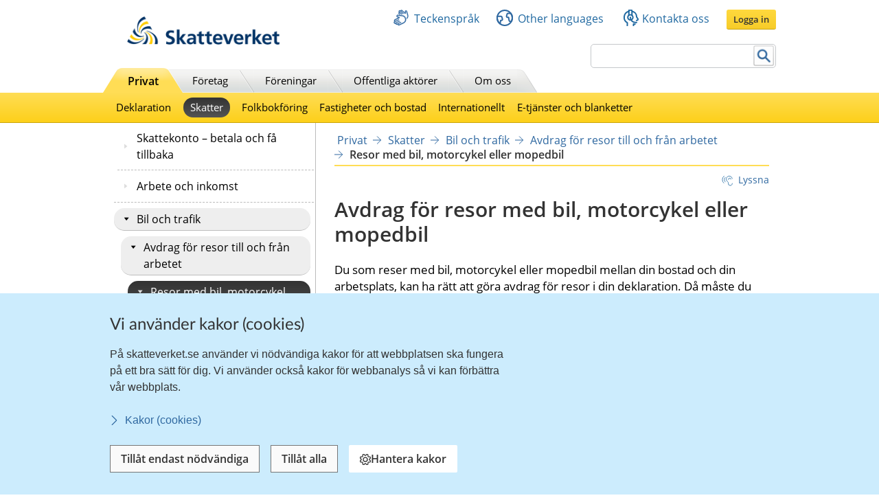

--- FILE ---
content_type: text/html;charset=UTF-8
request_url: https://skatteverket.se/privat/skatter/bilochtrafik/avdragforresortillochfranarbetet/resormedbilmotorcykelellermopedbil.4.5c281c7015abecc2e203f23d.html
body_size: 42960
content:
<!DOCTYPE html>
<html lang="sv" class="sv-no-js sv-template-innehallssida-2016">
<head>
   <meta charset="UTF-8">
   <script nonce="caf7ed30-f6b3-11f0-9bc2-ed0dbe73b6e6">(function(c){c.add('sv-js');c.remove('sv-no-js');})(document.documentElement.classList)</script>
   <title>Resor med bil, motorcykel eller mopedbil
 | Skatteverket</title>
   <link rel="preload" href="/sitevision/system-resource/eb294f3fbf2cc66af9b1fffe17f16c758cf89e87698b847b472b28216a967f66/js/jquery.js" as="script">
   <link rel="preload" href="/sitevision/system-resource/eb294f3fbf2cc66af9b1fffe17f16c758cf89e87698b847b472b28216a967f66/envision/envision.js" as="script">
   <link rel="preload" href="/sitevision/system-resource/eb294f3fbf2cc66af9b1fffe17f16c758cf89e87698b847b472b28216a967f66/js/utils.js" as="script">
   <link rel="preload" href="/sitevision/system-resource/eb294f3fbf2cc66af9b1fffe17f16c758cf89e87698b847b472b28216a967f66/js/portlets.js" as="script">
               <meta name="DC.Title" content="Avdrag för resor med bil, motorcykel eller mopedbil">
                     <meta name="keywords" content="">
                     <meta name="description" content="Du som reser med bil, motorcykel eller mopedbil mellan din bostad och din arbetsplats, kan ha rätt att göra avdrag för resor i din deklaration, så kallat reseavdrag.">
                     <meta name="DC.Date.Created" content="2017-08-14">
                     <meta name="DC.Date.Modified" content="2026-01-01">
                     <meta name="DC.Identifier" content="https://www.skatteverket.se">
                     <meta name="DC.Format" content="text/html">
                     <meta name="DC.Type" content="text">
                     <meta name="SKV.Author" content="nisse.tuta@skatteverket.se">
                     <meta name="robots" content="">
                     <meta name="google-site-verification" content="9yaXOpOvmAORp7RIYpbP6BJeS-5rcrc0_DsolER28Tw">
         <meta name="viewport" content="width=device-width, initial-scale=1, minimum-scale=1, shrink-to-fit=no">
   <meta name="dcterms.identifier" content="http://skatteverket.se">
   <meta name="dcterms.language" content="sv">
   <meta name="dcterms.format" content="text/html">
   <meta name="dcterms.type" content="text">
   <link rel="canonical" href="/privat/skatter/bilochtrafik/avdragforresortillochfranarbetet/resormedbilmotorcykelellermopedbil.4.5c281c7015abecc2e203f23d.html">
   <link rel="stylesheet" type="text/css" href="/2.18e1b10334ebe8bc80000/1765626482348/sitevision-responsive-grids.css">
   <link rel="stylesheet" type="text/css" href="/2.18e1b10334ebe8bc80000/1765626530796/sitevision-spacing.css">
   <link rel="stylesheet" type="text/css" href="/2.18e1b10334ebe8bc80000/0/5446/SiteVision.css">
   <link rel="stylesheet" type="text/css" href="/sitevision/system-resource/eb294f3fbf2cc66af9b1fffe17f16c758cf89e87698b847b472b28216a967f66/css/portlets.css">
   <link rel="stylesheet" type="text/css" href="/sitevision/system-resource/eb294f3fbf2cc66af9b1fffe17f16c758cf89e87698b847b472b28216a967f66/envision/envision.css">

      <link rel="stylesheet" type="text/css" href="/2.18e1b10334ebe8bc80000/91.361dc8c15312eff6fd14d21/1765628910419/0/sv-template-asset.css">
         <link rel="stylesheet" type="text/css" href="/webapp-resource/4.5c281c7015abecc2e203f23d/360.96cca41179bad4b1aaea8/1623672352260/webapp-assets.css">
      <link rel="stylesheet" type="text/css" href="/webapp-resource/4.5c281c7015abecc2e203f23d/360.1522bf3f19aea8075ba3c30/1767875492664/webapp-assets.css">
      <link rel="stylesheet" type="text/css" href="/webapp-resource/4.5c281c7015abecc2e203f23d/360.1522bf3f19aea8075ba3eac/1768299486623/webapp-assets.css">
      <script nonce="caf7ed30-f6b3-11f0-9bc2-ed0dbe73b6e6">!function(t,e){t=t||"docReady",e=e||window;var n=[],o=!1,c=!1;function d(){if(!o){o=!0;for(var t=0;t<n.length;t++)try{n[t].fn.call(window,n[t].ctx)}catch(t){console&&console.error(t)}n=[]}}function a(){"complete"===document.readyState&&d()}e[t]=function(t,e){if("function"!=typeof t)throw new TypeError("callback for docReady(fn) must be a function");o?setTimeout(function(){t(e)},1):(n.push({fn:t,ctx:e}),"complete"===document.readyState?setTimeout(d,1):c||(document.addEventListener?(document.addEventListener("DOMContentLoaded",d,!1),window.addEventListener("load",d,!1)):(document.attachEvent("onreadystatechange",a),window.attachEvent("onload",d)),c=!0))}}("svDocReady",window);</script>
      <script src="/sitevision/system-resource/eb294f3fbf2cc66af9b1fffe17f16c758cf89e87698b847b472b28216a967f66/js/jquery.js"></script>
      <script src="/2.18e1b10334ebe8bc80000/91.361dc8c15312eff6fd14d21/1765628910432/HEAD/0/sv-template-asset.js"></script>
   <!-- 
         _       _     _              _                                _ 
        | | ___ | |__ | |__   __ _   | |__   ___  ___     ___  ___ ___| |
     _  | |/ _ \| '_ \| '_ \ / _` |  | '_ \ / _ \/ __|   / _ \/ __/ __| |
    | |_| | (_) | |_) | |_) | (_| |  | | | | (_) \__ \  | (_) \__ \__ \_|
    \____/ \___/|_.__/|_.__/ \__,_|  |_| |_|\___/|___/   \___/|___/___(_)
                                                                     
    Om du vill vara med och utveckla Skatteverkets externa och interna system, 
    ansök på https://www.skatteverket.se/ledigajobb (Skatteverket)

     ____  _         _   _                      _        _   
    / ___|| | ____ _| |_| |_ _____   _____ _ __| | _____| |_ 
    \___ \| |/ / _` | __| __/ _ \ \ / / _ \ '__| |/ / _ \ __|
     ___) |   < (_| | |_| ||  __/\ V /  __/ |  |   <  __/ |_ 
    |____/|_|\_\__,_|\__|\__\___| \_/ \___|_|  |_|\_\___|\__|
                                                         
    -->



<meta name="viewport" content="initial-scale=1, width=device-width, maximum-scale=2, user-scalable=yes"/>
<!--[if IE 7]>
<meta http-equiv="X-UA-Compatible" content="IE=EmulateIE7" >
<![endif]-->
<!--[if IE 8]>
<meta http-equiv="X-UA-Compatible" content="IE=EmulateIE8" >
<![endif]-->
<!--[if IE 9]>
<meta http-equiv="X-UA-Compatible" content="IE=EmulateIE9" >
<![endif]-->
   <link href="/images/18.76a43be412206334b89800039457/faviconSKV.ico" type="image/x-icon" rel="shortcut icon">
   <link href="/images/18.6efe6285127ab4f1d2580001598/iphone_favicon.png" rel="apple-touch-icon">
   

	<meta property="og:title" content="Resor med bil, motorcykel eller mopedbil" />

         <meta property="og:image" content="https://skatteverket.se/images/18.35c34f651660af3747c16d7/1538124880511/skv-fb-liggande.png" />
	
   <script>$svjq = jQuery.noConflict()</script>
   

   <link type="application/rss+xml" rel="alternate" href="https://skatteverket.se/4.dfe345a107ebcc9baf800017640/12.dfe345a107ebcc9baf800017646.portlet?state=rss&amp;sv.contenttype=text/xml;charset=UTF-8" title="Alla nyheter, notiser och pressmeddelanden">
   <link type="application/rss+xml" rel="alternate" href="https://skatteverket.se/4.dfe345a107ebcc9baf800017593/12.dfe345a107ebcc9baf800017599.portlet?state=rss&amp;sv.contenttype=text/xml;charset=UTF-8" title="Endast nyheter och notiser">
   <link type="application/rss+xml" rel="alternate" href="https://skatteverket.se/4.dfe345a107ebcc9baf800017652/12.dfe345a107ebcc9baf800017658.portlet?state=rss&amp;sv.contenttype=text/xml;charset=UTF-8" title="Pressmeddelanden">
   <script nonce="caf7ed30-f6b3-11f0-9bc2-ed0dbe73b6e6">
      window.sv = window.sv || {};
      sv.UNSAFE_MAY_CHANGE_AT_ANY_GIVEN_TIME_webAppExternals = {};
      sv.PageContext = {
      pageId: '4.5c281c7015abecc2e203f23d',
      siteId: '2.18e1b10334ebe8bc80000',
      userIdentityId: '',
      userIdentityReadTimeout: 0,
      userLocale: 'sv_SE',
      dev: false,
      csrfToken: '',
      html5: true,
      useServerSideEvents: false,
      nodeIsReadOnly: true
      };
   </script>
      <script nonce="caf7ed30-f6b3-11f0-9bc2-ed0dbe73b6e6">!function(){"use strict";var t,n={},e={},i={};function r(t){return n[t]=n[t]||{instances:[],modules:{},bundle:{}},n[t]}document.querySelector("html").classList.add("js");var s={registerBootstrapData:function(t,n,i,r,s){var a,o=e[t];o||(o=e[t]={}),(a=o[i])||(a=o[i]={}),a[n]={subComponents:r,options:s}},registerInitialState:function(t,n){i[t]=n},registerApp:function(n){var e=n.applicationId,i=r(e);if(t){var s={};s[e]=i,s[e].instances=[n],t.start(s)}else i.instances.push(n)},registerModule:function(t){r(t.applicationId).modules[t.path]=t},registerBundle:function(t){r(t.applicationId).bundle=t.bundle},getRegistry:function(){return n},setAppStarter:function(n){t=n},getBootstrapData:function(t){return e[t]},getInitialState:function(t){return i[t]}};window.AppRegistry=s}();</script>
</head>
<body class=" sv-responsive  env-m-around--0">
<div id="svid10_2cf1b5cd163796a5c8b4b6e" class="sv-layout"><div class="sv-vertical sv-layout sv-skip-spacer sv-template-layout" id="svid10_2cf1b5cd163796a5c8b4fe9"><div id="svid94_2cf1b5cd163796a5c8b4fec"><div class="sv-layout sv-skip-spacer sv-template-portlet
" id="svid30_2cf1b5cd163796a5c8b4b8d"><div id="Sidhuvud"><!-- Sidhuvud --></div><div class="sv-vertical sv-layout sv-skip-spacer sv-template-layout" id="svid10_2cf1b5cd163796a5c8b4f01"><div class="sv-script-portlet sv-portlet sv-skip-spacer sv-template-portlet
" id="svid12_2106219b17988b0d231429"><div id="cookiebanner"><!-- cookie-banner --></div><div class="rs_preserve">
	<skv-cookie-banner
      id="skv-cookie-banner"
   	about-url="/4.14c8822103addae55580003.html"
      texts='{
      	"heading": "Vi använder kakor (cookies)",
         "description": "På skatteverket.se använder vi nödvändiga kakor för att webbplatsen ska fungera på ett bra sätt för dig. Vi använder också kakor för webbanalys så vi kan förbättra vår webbplats.",
         "aboutLabel": "Kakor (cookies)",
         "handleHeading": "Hantera kakor",
         "handleDescription": "Här kan du välja vilka kakor (cookies) du vill godkänna.",
         "handleButtonLabel": "Hantera kakor",
         "acceptButtonLabel": "Tillåt alla",
         "acceptAllButtonLabel": "Tillåt alla",
         "denyAllButtonLabel": "Tillåt endast nödvändiga",
         "saveButtonLabel": "Spara",
         "cookiesListHeading": "Gör dina val och spara",
         "strictlyNecessaryCookieTitle": "Nödvändiga",
         "strictlyNecessaryCookieDescription": "Nödvändiga kakor går inte att stänga av eftersom vår webbplats inte fungerar utan dessa. Nödvändiga kakor bidrar till att våra tjänster är säkra och fungerar som de ska, till exempel säker inloggning.",
         "settingsCookieTitle": "Inställningar",
         "settingsCookieDescription": "Kakor för inställningar låter en webbplats komma ihåg information som ändrar hur webbplatsen fungerar eller visas. Detta kan t.ex. vara föredraget språk eller regionen du befinner dig i.",
         "statisticsCookieTitle": "Statistik",
         "statisticsCookieDescription": "Kakor för statistik hjälper en webbplatsägare att förstå hur besökare interagerar med webbplatser genom att samla och rapportera in information anonymt."
      }'
      cookies='{
      	"vdArbetsgivare": { "type": "settings", "target": "cookie" },
      	"vdForetagsform": { "type": "settings", "target": "cookie" },
      	"vdOmsattning": { "type": "settings", "target": "cookie" },
      	"vdRakenskapsarSlut": { "type": "settings", "target": "cookie" },
      	"vdRedovisning": { "type": "settings", "target": "cookie" },
         "skv-infotraffar:filters": { "type": "settings", "target": "sessionStorage" },
         "skv-infotraffar:activeTabItemIndex": { "type": "settings", "target": "sessionStorage" },
         "ms.spa.agconfirmupload.deklarera": { "type": "settings", "target": "cookie" },
         "/^_pk_(id|ses|ref)\\..+$/": { "type": "settings", "target": "cookie" },
         "/^TS[a-zA-Z\\d]{8}$/": { "type": "settings", "target": "cookie" },
         "chat-toolbox": { "type": "settings", "target": "sessionStorage" },
         "lang": { "type": "settings", "target": "cookie" },
         "senastetjanster": { "type": "settings", "target": "cookie" }
      }'
   ></skv-cookie-banner>
</div>

<script>
   var cookieBanner = document.querySelector('skv-cookie-banner');
   if(cookieBanner && typeof cookieBanner.hasAllowedType === 'undefined') {
   	cookieBanner.hasAllowedType = () => {};
   }
</script></div>
<div class="sv-html-portlet sv-portlet sv-template-portlet
" id="svid12_2cf1b5cd163796a5c8b4f03"><div id="MatomoTagManagerWebbanalys"><!-- Matomo Tag Manager - Webbanalys --></div><!-- Matomo Tag Manager -->
<script>
   (function() {
      function loadMatomo() {
         var _mtm = _mtm || [];
         var _paq = window._paq = window._paq || [];
         _mtm.push({
            'mtm.startTime': (new Date().getTime()),
            'event': 'mtm.Start'
         });
         var d = document,
            g = d.createElement('script'),
            s = d.getElementsByTagName('script')[0];
         g.type = 'text/javascript';
         g.async = true;
         g.defer = true;
         g.src = 'https://matomo.skv.analys.cloud/js/container_nzOVmjo9.js';
         s.parentNode.insertBefore(g, s);
         
         /* //Script version 1.2 var _paq = _paq || []; // tracker methods like "setCustomDimension" should be called before "trackPageView" _paq.push(["setDocumentTitle", document.domain + "/" + document.title]); _paq.push(["setCookieDomain", "*.skatteverket.se"]);
         _paq.push(["setDomains", ["*.skatteverket.se"]]); _paq.push(["enableCrossDomainLinking"]); _paq.push(["setDoNotTrack", true]); _paq.push(['trackPageView']); _paq.push(['enableLinkTracking']); (function () { var u = "//skv.analytics.elx.cloud/"; _paq.push(['setTrackerUrl',
         u + 'piwik.php']); _paq.push(['setSiteId', '2']); var d = document , g = d.createElement('script') , s = d.getElementsByTagName('script')[0]; g.type = 'text/javascript'; g.async = true; g.defer = true; g.src = u + 'piwik.js'; s.parentNode.insertBefore(g,
         s); })(); */
      }
      
      var cookieBanner = document.querySelector("skv-cookie-banner");
      
      if(cookieBanner) {
         if(cookieBanner.hasAllowedType("statistics")) {
            loadMatomo();
         }
         
         cookieBanner.addEventListener("change", function() {
            if(cookieBanner.hasAllowedType("statistics")) {
               loadMatomo();
            }
         });
      }
   })();
</script>
<!-- End Matomo Tag Manager -->
</div>
<div class="sv-script-portlet sv-portlet sv-template-portlet
" style="display: none" id="svid12_2cf1b5cd163796a5c8b4f04"><div id="ServerTrackning"><!-- ServerTrackning --></div><!--server_39-->
</div>
<div class="sv-html-portlet sv-portlet sv-template-portlet
" id="svid12_2cf1b5cd163796a5c8b4f09"><div id="Snabbnavigeringmedtabb"><!-- Snabbnavigering med tabb --></div><ul id="skip">
   <li>
      <a title="Gå till innehåll" id="tillInnehall" href="#">Till innehåll</a>
   </li>
   <li>
      <a title="Gå till navigationen" id="tillMeny" href="#">Till navigationen</a>
   </li>
</ul></div>
<div class="sv-custom-module sv-skv-ie-banner sv-template-portlet
" id="svid12_5b35a6251761e6914203a4a"><div id="IEBanner"><!-- IE Banner --></div><div data-cid="ee784cd6-c04c-a1d5-f5bd-65fefb5fc2e2"><div
    id="webapp_12_5b35a6251761e6914203a4a"
    aria-live="polite"
    aria-atomic="false"
    style="display: none;"
>
    <div class="skv-ie-banner__banner">
        <div class="skv-ie-banner__banner-inner">
            <div class="skv-ie-banner__banner-start">
                <span class="skv-ie-banner__banner-icon">
                    <svg xmlns="http://www.w3.org/2000/svg" fill="none" stroke="currentcolor" viewBox="0 0 24 24"><g stroke-linecap="round" stroke-width="1.5"><path stroke-linejoin="round" d="M 12 18.75 a 0.375 0.375 0 1 0 0.375 0.375 a 0.375 0.375 0 0 0 -0.375 -0.375 h 0"></path><path stroke-miterlimit="10" d="M 12 15.75 v -7.5"></path></g><path stroke-linejoin="round" stroke-width="1.5" d="M 13.62 1.76 a 1.806 1.806 0 0 0 -3.242 0 L 0.906 21.058 a 1.521 1.521 0 0 0 1.366 2.192 h 19.456 a 1.521 1.521 0 0 0 1.366 -2.192 Z"></path></svg>
                </span>
                <div class="skv-ie-banner__banner-content">
                    <div class="skv-ie-banner__banner-text"></div>
                    <div class="skv-ie-banner__banner-link">
                        <a class="skv-ie-banner__banner-link-anchor" href="/omoss/varverksamhet/omwebbplatsen/rekommenderadewebblasare.4.18e1b10334ebe8bc80004907.html">
                            <span class="skv-ie-banner__banner-link-icon">
                                <svg xmlns="http://www.w3.org/2000/svg" fill="none" stroke="currentcolor" stroke-linecap="round" stroke-linejoin="round" stroke-width="1.5" viewBox="0 0 24 24"><path d="M 5.5 0.75 l 10.72 10.72 a 0.749 0.749 0 0 1 0 1.06 L 5.5 23.25"></path></svg>
                            </span>
                            <div class="skv-ie-banner__banner-link-label"></div>
                        </a>
                    </div>
                </div>
            </div>
        </div>
    </div>
</div>

<script id="webappScript_12_5b35a6251761e6914203a4a">
    (function() {
        var ie = detectIE();
        var container = document.getElementById("webapp_12_5b35a6251761e6914203a4a");
        var script = document.getElementById("webappScript_12_5b35a6251761e6914203a4a");

        (function() {
            if (ie === false || ie > 11 ) {
                destroy();
                return;
            }

            container.style.display = "";

            var text = container.querySelector(".skv-ie-banner__banner-text");
            text.innerHTML = '<p>Din webbläsare Internet Explorer är för gammal. För att vår webbplats ska fungera rekommenderar vi att du byter webbläsare.</p>';

            var linkLabel = container.querySelector(".skv-ie-banner__banner-link-label");
            linkLabel.innerHTML = 'Rekommenderade webbläsare';

        })();

        script.parentElement.removeChild(script);

        function destroy() {
            container.parentElement.removeChild(container);
        }

        function detectIE() {
            var ua = window.navigator.userAgent;

            var msie = ua.indexOf('MSIE ');
            if (msie > 0) {
                // IE 10 or older => return version number
                return parseInt(ua.substring(msie + 5, ua.indexOf('.', msie)), 10);
            }

            var trident = ua.indexOf('Trident/');
            if (trident > 0) {
                // IE 11 => return version number
                var rv = ua.indexOf('rv:');
                return parseInt(ua.substring(rv + 3, ua.indexOf('.', rv)), 10);
            }

            var edge = ua.indexOf('Edge/');
            if (edge > 0) {
                // Edge => return version number
                return parseInt(ua.substring(edge + 5, ua.indexOf('.', edge)), 10);
            }

            // other browser
            return false;
        }
    })();
</script>
</div><script nonce="caf7ed30-f6b3-11f0-9bc2-ed0dbe73b6e6">AppRegistry.registerBootstrapData('12.5b35a6251761e6914203a4a','ee784cd6-c04c-a1d5-f5bd-65fefb5fc2e2','main',[],undefined);</script><script nonce="caf7ed30-f6b3-11f0-9bc2-ed0dbe73b6e6">AppRegistry.registerInitialState('12.5b35a6251761e6914203a4a',{"text":"Din webbläsare Internet Explorer är för gammal. För att vår webbplats ska fungera rekommenderar vi att du byter webbläsare.","linkText":"Rekommenderade webbläsare","linkUrl":"/omoss/varverksamhet/omwebbplatsen/rekommenderadewebblasare.4.18e1b10334ebe8bc80004907.html","route":"/"});</script>
<script nonce="caf7ed30-f6b3-11f0-9bc2-ed0dbe73b6e6">AppRegistry.registerApp({applicationId:'skv-ie-banner|1.1.0',htmlElementId:'svid12_5b35a6251761e6914203a4a',route:'/',portletId:'12.5b35a6251761e6914203a4a',locale:'sv-SE',defaultLocale:'en',webAppId:'skv-ie-banner',webAppVersion:'1.1.0',webAppAopId:'360.96cca41179bad4b1aaea8',webAppImportTime:'1623672352260',requiredLibs:{},childComponentStateExtractionStrategy:'BY_ID'});</script></div>
</div>
<div class="sv-vertical sv-layout sv-template-layout" id="svid10_2cf1b5cd163796a5c8b54ab"><div class="sv-fixed-fluid-grid tolvkolumn sv-layout main-header sv-skip-spacer sv-template-layout" id="svid10_2cf1b5cd163796a5c8b4f11"><div class="sv-script-portlet sv-portlet sv-skip-spacer sv-template-portlet
" id="svid12_309a41aa1672ad0c83718a0"><div id="KrisGlobaltmeddelande"><!-- Kris/Globalt meddelande --></div></div>
<div class="sv-row sv-layout sv-hide-smartPort sv-hide-smallScreens sv-template-layout" style="padding-top:0.8em" id="svid10_2cf1b5cd163796a5c8b4f14"><div class="sv-layout sv-skip-spacer sv-column-5 sv-template-layout" style="width: 30% !important;" id="svid10_2cf1b5cd163796a5c8b4f15"><div class="sv-image-portlet sv-portlet sv-skip-spacer sv-template-portlet
" style="margin-left:35px;margin-top:12px;max-width: 222px;" id="svid12_2cf1b5cd163796a5c8b4f16"><div id="Bild"><!-- Bild --></div><a title="Till startsida" href="/privat.4.76a43be412206334b89800052864.html"><img alt="startsida" class="sv-noborder" style="max-width:468px;max-height:88px" width="468" height="88" srcset="/images/18.5d699354142b230302014c/1385975660374/x160p/SkatteverketLogo.png 160w, /images/18.5d699354142b230302014c/1385975660374/x320p/SkatteverketLogo.png 320w, /images/18.5d699354142b230302014c/1385975660374/SkatteverketLogo.png 468w" sizes="100vw" src="/images/18.5d699354142b230302014c/1385975660374/SkatteverketLogo.png"></a></div>
</div>
<div class="sv-layout sv-column-7 sv-template-layout" style="width: 67% !important;" id="svid10_2cf1b5cd163796a5c8b4f18"><div class="sv-row sv-layout sv-skip-spacer sv-template-layout" id="svid10_2cf1b5cd163796a5c8b4f19"><div class="sv-jcrmenu-portlet sv-portlet sv-skip-spacer sv-template-portlet
" id="svid12_2cf1b5cd163796a5c8b4f1a"><div id="Servicemeny"><!-- Service_meny --></div>
  
         
                     
         
          
                
            
   <div id="servicelankar">
      <ul>
                              
                              
               <li class="link_0">
                  <a href="/servicelankar/teckensprak.4.5d699354142b2303020b3b.html" class="servicelank"><span></span>Teckenspråk</a>
               </li>
                                  
                              
               <li class="link_1">
                  <a href="/servicelankar/otherlanguages.4.34a801ea1041d54f9e2800025.html" class="servicelank"><span></span>Other languages</a>
               </li>
                                  
                              
               <li class="link_2">
                  <a href="/omoss/kontaktaoss.4.71004e4c133e23bf6db800079651.html" class="servicelank"><span></span>Kontakta oss</a>
               </li>
                               
         <li class="sso__desktopSection">
            <a class="sso__desktopSection-button sso__desktopSection-button--login" tabindex="0">
               <div class="sso__desktopSection-button-label">Logga in</div>
            </a>
            
            <button class="sso__desktopSection-button sso__desktopSection-button--toggle" style="display: none;">
               <span class="sso__desktopSection-button-label"></span>
            </button>
         </li>
      </ul>
   </div>

   <div class="sso__box sso__box--desktop" style="display: none;">
      <div class="sso__box-name"></div>
      <div class="sso__box-persNr"></div>
      
      <nav class="sso__box-nav">
         <ul class="sso__box-nav-list">
            <li class="sso__box-nav-list-item">
               <a class="sso__box-nav-link">Mina sidor</a>
            </li>
            <li class="sso__box-nav-list-item">
               <a class="sso__box-nav-link" title="Logga ut från Skatteverkets e-tjänster och Mina sidor">Logga ut</a>
            </li>
         </ul>
      </nav>
   </div>
   
   </div>
</div>
<div class="sv-row sv-layout sv-template-layout" id="svid10_2cf1b5cd163796a5c8b4f1b"><div class="sv-searchform-portlet sv-portlet sv-skip-spacer sv-template-portlet
" style="text-align: right;" id="svid12_2cf1b5cd163796a5c8b4f1c"><div id="Sokruta1"><!-- Sökruta 1 --></div>


                                                                                            
<script nonce="caf7ed30-f6b3-11f0-9bc2-ed0dbe73b6e6">
svDocReady(function() {
   // Queries server for a suggestion list and shows it below the search field
   $svjq("#search12_2cf1b5cd163796a5c8b4f1c").svAutoComplete({
      source: "/4.5c281c7015abecc2e203f23d/12.2cf1b5cd163796a5c8b4f1c.json?state=autoComplete",
      minLength: 2,
      delay: 200,
      selectedValueContainerId: ""
   });
   // Backwards compatibility for custom templates
   $svjq("#search12_2cf1b5cd163796a5c8b4f1c").on('focusin', function() {
      if ($svjq("#search12_2cf1b5cd163796a5c8b4f1c").val() == "Ange sökord") {
         $svjq("#search12_2cf1b5cd163796a5c8b4f1c").val("");
         return false;
      }
   });
   // Submit, blocks empty and placeholder queries
   $svjq("#search12_2cf1b5cd163796a5c8b4f1cbutton").on('click', function() {
      const qry = $svjq("#search12_2cf1b5cd163796a5c8b4f1c").val();
      if (qry == "" || qry == "Ange sökord") {
         return false;
      }
   });
   // Invokes the search button if user presses the enter key (needed in IE)
   $svjq("#search12_2cf1b5cd163796a5c8b4f1c").on('keypress', function(e) {
      if (e.which == 13) {
         $svjq("#search12_2cf1b5cd163796a5c8b4f1cbutton").trigger('focus').trigger('click');
         return false;
      }
   });
});
</script>


   <form id="searchformTop" method="get" action="/funktioner/sok/sok.4.64a656d113f4c7597011b3.html">
      <label for="query" class="sr-only">Sök</label>
      <input id="query" class="search-input" style="width:252px" type="text" name="query" value="" accesskey="k" />
       <button id="search12_2cf1b5cd163796a5c8b4f1cbutton" type="submit" class="searchButton sv-vamiddle"><span class="knapp">Sök</span></button>
</form></div>
</div>
</div>
</div>
<div class="sv-row sv-layout sv-hide-smartPort sv-hide-smallScreens sv-template-layout" id="svid10_2cf1b5cd163796a5c8b4f1d"><div class="sv-layout sv-skip-spacer sv-column-12 sv-template-layout" style="padding-right:10px" id="svid10_2cf1b5cd163796a5c8b4f1e"><div class="sv-script-portlet sv-portlet sv-skip-spacer sv-template-portlet
" id="svid12_2cf1b5cd163796a5c8b4f1f"><div id="Toppmeny"><!-- Toppmeny --></div>
<div class="topmenu">
	<ul>
		<li class=" active "><div><a href="/privat.4.76a43be412206334b89800052864.html" title="Privatpersoner">Privat</a></div></li>
		<li class=""><div><a href="/foretag.4.76a43be412206334b89800052908.html" title="Företag">Företag</a></div></li>
		<li class=""><div><a href="/foreningar.4.76a43be412206334b89800048202.html" title="Föreningar">Föreningar</a></div></li>
		<li class=""><div><a href="/offentligaaktorer.4.76a43be412206334b89800047989.html" title="Offentliga aktörer">Offentliga aktörer</a></div></li>
		<li class=""><div><a href="/omoss.4.76a43be412206334b89800052952.html" title="Om Skatteverket">Om oss</a></div></li>
	</ul>
</div>

<script>
<!--
  var clientnavigation = 'Privat';
-->
</script></div>
</div>
</div>
</div>
</div>
<div class="sv-vertical sv-layout sv-template-layout" id="svid10_4f45da1418092e4b1921cb"><div class="sv-fluid-grid tolvkolumn sv-layout sv-visible-smartPort sv-visible-smallScreens sv-skip-spacer sv-template-layout" id="svid10_4f45da1418092e4b1921cc"><div class="sv-row sv-layout iw-skv-mobile-header-container sv-skip-spacer sv-template-layout" id="svid10_4f45da1418092e4b1921cd"><div class="sv-row sv-layout sv-skip-spacer sv-template-layout" id="svid10_4f45da1418092e4b1921ce"><div class="sv-html-portlet sv-portlet sv-skip-spacer sv-template-portlet
" id="svid12_4f45da1418092e4b1921cf"><div id="Logotypimobil"><!-- Logotyp i mobil --></div><div class="iw-skv-logo">
   <a href="/" class="iw-skv-logo__link" aria-label="Till startsidan">
      <img class="iw-skv-logo__image" src="data:image/svg+xml,%3Csvg id='Lager_1' data-name='Lager 1' xmlns='http://www.w3.org/2000/svg' viewBox='0 0 213.73 39.2'%3E%3Cdefs%3E%3Cstyle%3E.cls-1%7Bfill:%23036;%7D.cls-2%7Bfill:%23fc0;%7D%3C/style%3E%3C/defs%3E%3Ctitle%3ERityta 1%3C/title%3E%3Cpath class='cls-1' d='M64.52,23.26a10,10,0,0,0-3.9-.83c-1.32,0-3,.57-3,2.66,0,3.33,8.41,1.94,8.4,8.37,0,4.2-3.33,5.79-7.21,5.78a16.76,16.76,0,0,1-4.91-.75L54.23,35a9.21,9.21,0,0,0,4.34,1.19c1.45,0,3.41-.74,3.41-2.47,0-3.65-8.41-2.15-8.4-8.5,0-4.28,3.34-5.85,6.71-5.84a14.39,14.39,0,0,1,4.59.69Z'/%3E%3Cpath class='cls-1' d='M68.8,18.22h3.68l0,12.11h.06l4.4-5.65h4.34L76,31l5.92,7.83H77.23L72.52,32h-.06v6.87H68.77Z'/%3E%3Cpath class='cls-1' d='M86.17,34.69c0-2.17,2.45-2.44,4.1-2.44h1.59a4.72,4.72,0,0,1-.77,2.91,3.13,3.13,0,0,1-2.59,1.26C87.18,36.42,86.17,35.9,86.17,34.69Zm-1.86-6.16A7.45,7.45,0,0,1,88.68,27c2.17,0,3.19.77,3.18,3.05h-2a11.14,11.14,0,0,0-4.75.82,4.15,4.15,0,0,0-2.43,4c0,2.69,2.44,4.21,4.94,4.21A5,5,0,0,0,92,36.67H92a17.11,17.11,0,0,0,.16,2.12h3.24c-.08-1.1-.13-2.08-.16-3.16s-.05-2.11-.05-3.54V30.28c0-4.18-1.77-6-6.09-6a12.63,12.63,0,0,0-4.91,1.06Z'/%3E%3Cpath class='cls-1' d='M99.44,27.38H96.72V24.68h2.72V21.86l3.68-1.18v4h3.27v2.7h-3.27V34c0,1.21.33,2.33,1.73,2.33a3.23,3.23,0,0,0,1.67-.38l.11,2.91a9.68,9.68,0,0,1-2.72.33c-2.89,0-4.48-1.79-4.47-4.59Z'/%3E%3Cpath class='cls-1' d='M110.32,27.39H107.6V24.7h2.73V21.87L114,20.69v4h3.27V27.4H114V34c0,1.21.33,2.33,1.73,2.34a3.29,3.29,0,0,0,1.68-.39l.1,2.92a10.09,10.09,0,0,1-2.72.32c-2.88,0-4.47-1.79-4.47-4.59Z'/%3E%3Cpath class='cls-1' d='M122.4,30.4c.17-1.89,1.21-3.32,3.27-3.32s2.88,1.55,3,3.33Zm8.73,4.69a9.68,9.68,0,0,1-4.7,1.42,3.72,3.72,0,0,1-4-3.58h9.78c0-4.94-1.47-8.54-6.71-8.55-4.4,0-6.57,3.37-6.58,7.46,0,4.65,2.71,7.34,7.38,7.35a9.73,9.73,0,0,0,4.86-1.12Z'/%3E%3Cpath class='cls-1' d='M132.72,24.69h3.95L140.17,35h.06l3.42-10.3h3.68l-5.24,14.14H138Z'/%3E%3Cpath class='cls-1' d='M151.37,30.41c.16-1.9,1.21-3.32,3.27-3.32s2.88,1.54,3,3.33Zm8.73,4.68a9.47,9.47,0,0,1-4.7,1.42,3.7,3.7,0,0,1-4-3.57h9.78c0-5-1.47-8.54-6.72-8.55-4.39,0-6.57,3.37-6.57,7.46,0,4.64,2.71,7.34,7.38,7.35a9.71,9.71,0,0,0,4.86-1.12Z'/%3E%3Cpath class='cls-1' d='M163.54,24.74h3.27V28h.06a4.33,4.33,0,0,1,3.88-3.54,4,4,0,0,1,1.12.11v3.71a3.79,3.79,0,0,0-1.65-.3c-3,0-3,3.73-3,5.76v5.19h-3.68Z'/%3E%3Cpath class='cls-1' d='M173.86,18.16h3.68l0,12.12h.06l4.4-5.66h4.34L181,31,187,38.79h-4.67l-4.72-6.87h0v6.86h-3.68Z'/%3E%3Cpath class='cls-1' d='M190.69,30.46c.17-1.89,1.22-3.32,3.28-3.32s2.88,1.55,3,3.33Zm8.73,4.69a9.62,9.62,0,0,1-4.7,1.42,3.7,3.7,0,0,1-4-3.58l9.78,0c0-4.95-1.47-8.55-6.72-8.56-4.39,0-6.57,3.37-6.58,7.46,0,4.65,2.71,7.34,7.38,7.35a9.77,9.77,0,0,0,4.87-1.12Z'/%3E%3Cpath class='cls-1' d='M203.79,27.49h-2.72v-2.7h2.71V22l3.68-1.18v4h3.26v2.7h-3.27v6.6c0,1.2.33,2.33,1.73,2.33a3.23,3.23,0,0,0,1.67-.38L211,39a9.68,9.68,0,0,1-2.72.33c-2.88,0-4.47-1.79-4.47-4.59Z'/%3E%3Cpath class='cls-2' d='M25.29,21.16A13.78,13.78,0,0,1,35,31.42a13.63,13.63,0,0,1-.8,7.36H30.11A13.88,13.88,0,0,0,32,33.3c.33-3.47-.94-7.55-3.88-9.8a12.88,12.88,0,0,0-3-1.87Z'/%3E%3Cpath class='cls-1' d='M38,38.77a13,13,0,0,0-2.49-13.24,17.81,17.81,0,0,0-8.52-5l.09-.51C34,21.65,41,26,42.12,33.57a12.56,12.56,0,0,1-.23,5.21Z'/%3E%3Cpath class='cls-1' d='M23.72,22.2a9.7,9.7,0,0,1,3.15,2.68,10.73,10.73,0,0,1,1.33,9.8,10,10,0,0,1-2.3,4.09l-5.28,0a12.58,12.58,0,0,0,5.85-10,7.33,7.33,0,0,0-2.95-6.13Z'/%3E%3Cpath class='cls-2' d='M17,23.16A13.78,13.78,0,0,1,21,9.59a13.7,13.7,0,0,1,6.78-3l2,3.58a13.74,13.74,0,0,0-5.7,1.08c-3.17,1.44-6.08,4.58-6.56,8.25a13.07,13.07,0,0,0-.12,3.54Z'/%3E%3Cpath class='cls-1' d='M25.86,3.37a13,13,0,0,0-10.21,8.74A17.75,17.75,0,0,0,15.6,22l-.5.17c-2.07-6.81-1.8-15,4.23-19.78A12.59,12.59,0,0,1,23.94,0Z'/%3E%3Cpath class='cls-1' d='M18.66,24a9.71,9.71,0,0,1,.75-4.08,10.69,10.69,0,0,1,7.83-6A10.24,10.24,0,0,1,32,13.83l2.62,4.58A12.62,12.62,0,0,0,23,18.35,7.31,7.31,0,0,0,19.13,24Z'/%3E%3Cpath class='cls-1' d='M1.9,31.71A13,13,0,0,0,14.65,36a17.78,17.78,0,0,0,8.49-5.05l.4.34c-4.77,5.28-11.9,9.27-19.13,6.57A12.36,12.36,0,0,1,0,35.1Z'/%3E%3Cpath class='cls-1' d='M23.29,27.24a9.44,9.44,0,0,1-3.88,1.45A10.7,10.7,0,0,1,10.2,25.1a10.23,10.23,0,0,1-2.48-4l2.56-4.6a12.63,12.63,0,0,0,5.94,10,7.32,7.32,0,0,0,6.79.39Z'/%3E%3Cpath class='cls-2' d='M23.38,29.32A13.8,13.8,0,0,1,9.65,32.77a13.61,13.61,0,0,1-6-4.33l2-3.58A13.81,13.81,0,0,0,9.5,29.22c2.85,2,7,2.89,10.44,1.44A12.86,12.86,0,0,0,23,29Z'/%3E%3C/svg%3E" alt="" />
   </a>
</div></div>
</div>
<div class="sv-row sv-layout toppNavWrp sv-template-layout" id="svid10_4f45da1418092e4b1921d0"><div class="sv-html-portlet sv-portlet sv-skip-spacer sv-template-portlet
" id="svid12_4f45da1418092e4b1921d1"><div id="Loginknapp"><!-- Loginknapp --></div><div class="sso__mobileSection">
   <div class="sso__mobileSection-inner">
      <a class="sso__mobileSection-button sso__mobileSection-button--login" tabindex="0">
         <div class="sso__mobileSection-button-label">Logga in</div>
      </a>

      <button class="sso__mobileSection-button sso__mobileSection-button--toggle" tabindex="0" style="display: none;">
         <span class="sso__mobileSection-button-label"></span>
      </button>
   </div>

   <div class="sso__box sso__box--mobile" style="display: none;">
      <div class="sso__box-name"></div>
      <div class="sso__box-persNr"></div>
      <nav class="sso__box-nav">
         <ul class="sso__box-nav-list">
            <li class="sso__box-nav-list-item">
               <a class="sso__box-nav-link">Mina sidor</a>
            </li>
            <li class="sso__box-nav-list-item">
               <a class="sso__box-nav-link" title="Logga ut från Skatteverkets e-tjänster och Mina sidor">Logga ut</a>
            </li>
         </ul>
      </nav>
   </div>
</div></div>
<div class="sv-html-portlet sv-portlet sv-template-portlet
" id="svid12_4f45da1418092e4b1921d2"><div id="Sokfaltsknapp"><!-- Sökfältsknapp --></div><div class="searchBtnWrp">
   <a role="button" href="javascript:void(0);" onclick="onSearchButtonMobileClick(this)">
      <span class="searchBtn">Sök</span>
   </a>
</div>

<form id="searchformMobile" method="get" action="/funktioner/sok/sok.4.64a656d113f4c7597011b3.html">
   <label for="queryMobile" class="sr-only">Sök</label>
   <input id="queryMobile" class="search-input" type="text" name="query" value="">
   <button type="submit" class="searchButton sv-vamiddle"><span class="knapp">Sök</span></button>
</form>

<script>
   function onSearchButtonMobileClick() {
      var form = document.getElementById("searchformMobile");
      var input = document.getElementById("queryMobile");
      var show = form.style.display !== "block";
      
      form.style.display = show ? "block" : "";
      
      if(show) {
         input.focus();
      } else {
         input.blur();
      }
      
      if ($svjq(".mobileMenuButton").hasClass("open")) {  
         $svjq('#mobilemenu_display').trigger("click");
		}
   }
</script></div>
<div class="sv-html-portlet sv-portlet sv-template-portlet
" id="svid12_4f45da1418092e4b1921d3"><div id="Menyknappen"><!-- Menyknappen --></div><label class="mobileMenuButton" for="mobilemenu_display" tabindex="0">Meny</label>

<script>
   svDocReady(function() {
      var texts = { open: "Meny", close: "Stäng" };
      $svjq(".mobileMenuButton").on("click", function() {
         var menuButton = $svjq(this);
         menuButton.text(menuButton.hasClass("open") ? texts.open : texts.close);
      });
   });
</script></div>
</div>
</div>
<div class="sv-row sv-layout sv-template-layout" id="svid10_4f45da1418092e4b1921d4"><div class="sv-layout sv-skip-spacer sv-template-portlet
" id="svid30_4f45da1418092e4b1921d5"><div id="Mobilmeny"><!-- Mobilmeny --></div><div class="sv-script-portlet sv-portlet sv-skip-spacer sv-template-portlet
" id="svid12_13948c0e18e810bfa0c1579"><div id="MobilMeny"><!-- MobilMeny --></div><div class="mobilemenu"><input type="checkbox" id="mobilemenu_display"/><div><ul>
<li >
<div class="menu-item">
<a  class="menu-item__link" href="/privat.4.76a43be412206334b89800052864.html">
<span>Privat</span>
</a>
<button id="m_0" aria-label="Knapp" aria-expanded="true" aria-pressed="true" class="menu-item__button menu-item__button-expanded"><span></span></button>
</div>
<ul data-id="m_0">
<li >
<div class="menu-item">
<a  class="menu-item__link" href="/privat/deklaration.4.2b543913a42158acf800013508.html">
<span>Deklaration</span>
</a>
<button id="m_0_0" aria-label="Knapp" aria-expanded="false" aria-pressed="false" class="menu-item__button"><span></span></button>
</div>
</li>
<li >
<div class="menu-item">
<a  class="menu-item__link" href="/privat/skatter.4.6a6688231259309ff1f800029074.html">
<span>Skatter</span>
</a>
<button id="m_0_1" aria-label="Knapp" aria-expanded="true" aria-pressed="true" class="menu-item__button menu-item__button-expanded"><span></span></button>
</div>
<ul data-id="m_0_1">
<li >
<div class="menu-item">
<a  class="menu-item__link" href="/privat/skatter/skattekontobetalaochfatillbaka.4.18e1b10334ebe8bc80005671.html">
<span>Skattekonto – betala och få tillbaka</span>
</a>
<button id="m_0_1_0" aria-label="Knapp" aria-expanded="false" aria-pressed="false" class="menu-item__button"><span></span></button>
</div>
</li>
<li >
<div class="menu-item">
<a  class="menu-item__link" href="/privat/skatter/arbeteochinkomst.4.6a6688231259309ff1f800029092.html">
<span>Arbete och inkomst</span>
</a>
<button id="m_0_1_1" aria-label="Knapp" aria-expanded="false" aria-pressed="false" class="menu-item__button"><span></span></button>
</div>
</li>
<li >
<div class="menu-item">
<a  class="menu-item__link" href="/privat/skatter/bilochtrafik.4.6a6688231259309ff1f800029098.html">
<span>Bil och trafik</span>
</a>
<button id="m_0_1_2" aria-label="Knapp" aria-expanded="true" aria-pressed="true" class="menu-item__button menu-item__button-expanded"><span></span></button>
</div>
<ul data-id="m_0_1_2">
<li >
<div class="menu-item">
<a  class="menu-item__link" href="/privat/skatter/bilochtrafik/avdragforresortillochfranarbetet.4.3810a01c150939e893f25603.html">
<span>Avdrag för resor till och från arbetet</span>
</a>
<button id="m_0_1_2_0" aria-label="Knapp" aria-expanded="true" aria-pressed="true" class="menu-item__button menu-item__button-expanded"><span></span></button>
</div>
<ul data-id="m_0_1_2_0">
<li >
<div class="menu-item">
<a  class="menu-item__link" href="/privat/skatter/bilochtrafik/avdragforresortillochfranarbetet/resormedbilmotorcykelellermopedbil.4.5c281c7015abecc2e203f23d.html">
<span>Resor med bil, motorcykel eller mopedbil</span>
</a>
<button id="m_0_1_2_0_0" aria-label="Knapp" aria-expanded="true" aria-pressed="true" class="menu-item__button menu-item__button-expanded"><span></span></button>
</div>
<ul data-id="m_0_1_2_0_0">
<li >
<div class="menu-item">
<a  class="menu-item__link" href="/privat/skatter/bilochtrafik/avdragforresortillochfranarbetet/resormedbilmotorcykelellermopedbil/tidsvinstenochavstandetharbetydelse.4.515a6be615c637b9aa4de.html">
<span>Tidsvinsten och avståndet har betydelse</span>
</a>
</div>
</li>
</ul>
</li>
<li >
<div class="menu-item">
<a  class="menu-item__link" href="/privat/skatter/bilochtrafik/avdragforresortillochfranarbetet/resormedkollektivtrafik.4.515a6be615c637b9aa4122.html">
<span>Resor med kollektivtrafik</span>
</a>
</div>
</li>
<li >
<div class="menu-item">
<a  class="menu-item__link" href="/privat/skatter/bilochtrafik/avdragforresortillochfranarbetet/resormedmopedcykelfardtjanstbattaxiellerflyg.4.515a6be615c637b9aa41be.html">
<span>Resor med moped, cykel, färdtjänst, båt, taxi eller flyg</span>
</a>
</div>
</li>
</ul>
</li>
<li >
<div class="menu-item">
<a  class="menu-item__link" href="/privat/skatter/bilochtrafik/fordonsskatt.4.18e1b10334ebe8bc80003864.html">
<span>Fordonsskatt</span>
</a>
<button id="m_0_1_2_1" aria-label="Knapp" aria-expanded="false" aria-pressed="false" class="menu-item__button"><span></span></button>
</div>
</li>
<li >
<div class="menu-item">
<a  class="menu-item__link" href="/privat/skatter/bilochtrafik/trangselskatt.4.383cc9f31134f01c98a80001292.html">
<span>Trängselskatt</span>
</a>
<button id="m_0_1_2_2" aria-label="Knapp" aria-expanded="false" aria-pressed="false" class="menu-item__button"><span></span></button>
</div>
</li>
<li >
<div class="menu-item">
<a  class="menu-item__link" href="/privat/skatter/bilochtrafik/momspatransportmedel.4.3810a01c150939e893f1024d.html">
<span>Moms på transportmedel</span>
</a>
</div>
</li>
<li >
<div class="menu-item">
<a  class="menu-item__link" href="/privat/skatter/bilochtrafik/hyrautbilbatochsaker.106.96cca41179bad4b1aa8a92.html">
<span>Hyra ut bil, båt och saker</span>
</a>
</div>
</li>
<li >
<div class="menu-item">
<a  class="menu-item__link" href="/privat/skatter/bilochtrafik/korapersonermotbetalningiprivatbil.4.361dc8c15312eff6fd813b.html">
<span>Köra personer mot betalning i privat bil</span>
</a>
</div>
</li>
</ul>
</li>
<li >
<div class="menu-item">
<a  class="menu-item__link" href="/privat/skatter/vardepapper.4.6a6688231259309ff1f800029104.html">
<span>Värdepapper</span>
</a>
<button id="m_0_1_3" aria-label="Knapp" aria-expanded="false" aria-pressed="false" class="menu-item__button"><span></span></button>
</div>
</li>
<li >
<div class="menu-item">
<a  class="menu-item__link" href="/privat/skatter/forsakringar.4.50a6b4831275a0376d380001927.html">
<span>Försäkringar</span>
</a>
<button id="m_0_1_4" aria-label="Knapp" aria-expanded="false" aria-pressed="false" class="menu-item__button"><span></span></button>
</div>
</li>
<li >
<div class="menu-item">
<a  class="menu-item__link" href="/privat/skatter/beloppochprocent.4.18e1b10334ebe8bc80004109.html">
<span>Belopp och procent</span>
</a>
<button id="m_0_1_5" aria-label="Knapp" aria-expanded="false" aria-pressed="false" class="menu-item__button"><span></span></button>
</div>
</li>
<li >
<div class="menu-item">
<a  class="menu-item__link" href="/privat/skatter/alkoholskattforprivatpersoner.4.71004e4c133e23bf6db800078754.html">
<span>Alkoholskatt för privatpersoner</span>
</a>
<button id="m_0_1_6" aria-label="Knapp" aria-expanded="false" aria-pressed="false" class="menu-item__button"><span></span></button>
</div>
</li>
<li >
<div class="menu-item">
<a  class="menu-item__link" href="/privat/skatter/tobaksskattforprivatpersoner.4.71004e4c133e23bf6db800078961.html">
<span>Tobaksskatt för privatpersoner</span>
</a>
<button id="m_0_1_7" aria-label="Knapp" aria-expanded="false" aria-pressed="false" class="menu-item__button"><span></span></button>
</div>
</li>
<li >
<div class="menu-item">
<a  class="menu-item__link" href="/privat/skatter/nikotinskatt.4.41f1c61d16193087d7f16148.html">
<span>Nikotinskatt</span>
</a>
</div>
</li>
<li >
<div class="menu-item">
<a  class="menu-item__link" href="/privat/skatter/skattpabransleforprivatpersoner.4.fa979e918895f4387d27a.html">
<span>Skatt på bränsle för privatpersoner</span>
</a>
<button id="m_0_1_9" aria-label="Knapp" aria-expanded="false" aria-pressed="false" class="menu-item__button"><span></span></button>
</div>
</li>
<li >
<div class="menu-item">
<a  class="menu-item__link" href="/privat/skatter/ombudforenprivatperson.4.5a85666214dbad743ff113fd.html">
<span>Ombud för en privatperson</span>
</a>
<button id="m_0_1_10" aria-label="Knapp" aria-expanded="false" aria-pressed="false" class="menu-item__button"><span></span></button>
</div>
</li>
</ul>
</li>
<li >
<div class="menu-item">
<a  class="menu-item__link" href="/privat/folkbokforing.4.18e1b10334ebe8bc800039.html">
<span>Folkbokföring</span>
</a>
<button id="m_0_2" aria-label="Knapp" aria-expanded="false" aria-pressed="false" class="menu-item__button"><span></span></button>
</div>
</li>
<li >
<div class="menu-item">
<a  class="menu-item__link" href="/privat/fastigheterochbostad.4.18e1b10334ebe8bc80003922.html">
<span>Fastigheter och bostad</span>
</a>
<button id="m_0_3" aria-label="Knapp" aria-expanded="false" aria-pressed="false" class="menu-item__button"><span></span></button>
</div>
</li>
<li >
<div class="menu-item">
<a  class="menu-item__link" href="/privat/internationellt.4.6a6688231259309ff1f800029140.html">
<span>Internationellt</span>
</a>
<button id="m_0_4" aria-label="Knapp" aria-expanded="false" aria-pressed="false" class="menu-item__button"><span></span></button>
</div>
</li>
<li >
<div class="menu-item">
<a  class="menu-item__link" href="/privat/etjansterochblanketter.4.5d699354142b230302033f.html">
<span>E-tjänster och blanketter</span>
</a>
<button id="m_0_5" aria-label="Knapp" aria-expanded="false" aria-pressed="false" class="menu-item__button"><span></span></button>
</div>
</li>
</ul>
</li>
<li >
<div class="menu-item">
<a  class="menu-item__link" href="/foretag.4.76a43be412206334b89800052908.html">
<span>Företag</span>
</a>
<button id="m_1" aria-label="Knapp" aria-expanded="false" aria-pressed="false" class="menu-item__button"><span></span></button>
</div>
</li>
<li >
<div class="menu-item">
<a  class="menu-item__link" href="/foreningar.4.76a43be412206334b89800048202.html">
<span>Föreningar</span>
</a>
<button id="m_2" aria-label="Knapp" aria-expanded="false" aria-pressed="false" class="menu-item__button"><span></span></button>
</div>
</li>
<li >
<div class="menu-item">
<a  class="menu-item__link" href="/offentligaaktorer.4.76a43be412206334b89800047989.html">
<span>Offentliga aktörer</span>
</a>
<button id="m_3" aria-label="Knapp" aria-expanded="false" aria-pressed="false" class="menu-item__button"><span></span></button>
</div>
</li>
<li >
<div class="menu-item">
<a  class="menu-item__link" href="/omoss.4.76a43be412206334b89800052952.html">
<span>Om oss</span>
</a>
<button id="m_4" aria-label="Knapp" aria-expanded="false" aria-pressed="false" class="menu-item__button"><span></span></button>
</div>
</li>
<li class="menu-servicelank otherlanguages">
<div class="menu-item">
<a  class="menu-item__link" href="/servicelankar/otherlanguages.4.34a801ea1041d54f9e2800025.html">
<span><span class="icon"></span>Other languages</span>
</a>
<button id="m_5" aria-label="Knapp" aria-expanded="false" aria-pressed="false" class="menu-item__button"><span></span></button>
</div>
</li>
<li class="menu-servicelank signlanguage">
<div class="menu-item">
<a  class="menu-item__link" href="/servicelankar/teckensprak.4.5d699354142b2303020b3b.html">
<span><span class="icon"></span>Teckenspråk</span>
</a>
<button id="m_6" aria-label="Knapp" aria-expanded="false" aria-pressed="false" class="menu-item__button"><span></span></button>
</div>
</li>
</ul></div></div>
<script>
   const currentPageURI = '/privat/skatter/bilochtrafik/avdragforresortillochfranarbetet/resormedbilmotorcykelellermopedbil.4.5c281c7015abecc2e203f23d.html';
   
   const menuButton = document.querySelector('.mobilemenu');
      
   menuButton.addEventListener('click', function(){
      if(!window.menuItems){
         fetch('/rest-api/Menu-API/').then((response) => response.json()).then((data)=> window.menuItems = data);
        
      }
      
   })
</script></div>
</div>
</div>
<div class="sv-row sv-layout sv-template-layout" id="svid10_4f45da1418092e4b1921d6"><div class="sv-script-portlet sv-portlet sv-skip-spacer sv-template-portlet
" id="svid12_4f45da1418092e4b1921d7"><div id="Brodsmula"><!-- Brödsmula --></div>   <div class="iw-skv-breadcrumbs">
      <a class="iw-skv-breadcrumbs__link" href="/privat/skatter/bilochtrafik/avdragforresortillochfranarbetet.4.3810a01c150939e893f25603.html" >Avdrag för resor till och från arbetet</a>
   </div>
</div>
</div>
</div>
</div>
<div class="sv-vertical sv-layout sv-template-layout" id="svid10_2106219b17988b0d231659"><div class="sv-script-portlet sv-portlet sv-skip-spacer sv-template-portlet
" id="svid12_2106219b17988b0d231673"><div id="SSOHeaders"><!-- SSO Headers --></div>
</div>
<div class="sv-html-portlet sv-portlet sv-template-portlet
" id="svid12_2106219b17988b0d231674"><div id="SSOCSSJS"><!-- SSO CSS-JS --></div><script>
   (function() {
      var sso = window.__sso;
      var isLoggedIn = !!sso;
      var utils = {};
      var links = {
         // Primär inloggning
         login: "https://sso.skatteverket.se/finlogin?redirect=https%3A%2F%2Fwww7.skatteverket.se%2Fportal%2Fminasidor%3FcheckOmbud%3Dtrue",

         // Mellansida vid början av deklarationsperiod
         // OBS! Behöver dölja grindvaktsmodulen online också när denna länken ändras (Grindvakt loginknapp URL)
         //login: "https://www.skatteverket.se/servicelankar/loggain.4.5c281c7015abecc2e20208e.html",

         logout: "https://sso.skatteverket.se/za/za_ssofront/d/logout",
         myPages: "https://sso.skatteverket.se/finlogin?redirect=https%3A%2F%2Fwww7.skatteverket.se%2Fportal%2Fvem-vill-du-foretrada",
      };

      utils.isElementVisible = function(element) {
         return element.style.display !== "none";
      };

      utils.show = function(element) {
         element.style.display = "";
      };

      utils.hide = function(element) {
         element.style.display = "none";
      };

      utils.toggle = function(element) {
         if(utils.isElementVisible(element)) {
            utils.hide(element);
         } else {
            utils.show(element);
         }
      };

      utils.getFullName = function() {
         if(!isLoggedIn) {
            return "";
         }
         
         var combined = (sso.firstName + " " + sso.lastName).trim();
         var result = "";

         combined.split(/\s/).forEach(function(name) {
            var capitalize = function(v) {
               return v.substring(0, 1).toUpperCase() + v.substring(1).toLowerCase();
            };
            var newName = name.split("-").map(capitalize).join("-");
            result = (result + " " + newName).trim();
         });

         return result;
      };

      ["desktop", "mobile"].forEach(function(state) {
         var refs = {
            loginButton: document.querySelector(".sso__" + state + "Section-button--login"),
            toggleButton: document.querySelector(".sso__" + state + "Section-button--toggle"),
            box: document.querySelector(".sso__box--" + state),
         };
         
         // Set loginButton and toggleButton classes
         (function() {
            refs.loginButton.classList.add("sso__loginButton");
            refs.loginButton.classList.add("sso__loginButton--" + state);
            refs.toggleButton.classList.add("sso__toggleButton");
            refs.toggleButton.classList.add("sso__toggleButton--" + state);
         })();

         if(isLoggedIn) {
            var fullName = utils.getFullName();

            // Show and hide elements
            utils.show(refs.toggleButton);
            utils.hide(refs.loginButton);

            // Set toggleButton content
            refs.toggleButton.children[0].textContent = fullName.split(/\s/)[0];
            
            // Set box contents
            (function() {
               var nameEl = refs.box.querySelector(".sso__box-name");
               var persNrEl = refs.box.querySelector(".sso__box-persNr");
               var linkEls = refs.box.querySelectorAll(".sso__box-nav-link");
               var myPagesEl = linkEls[0];
               var logoutEl = linkEls[1];
               
               nameEl.textContent = fullName;
               persNrEl.textContent = sso.persNr;
               
               myPagesEl.href = links.myPages;
               logoutEl.href = links.logout;
            })();

            // Setup box updater
            var updateBox = function() {
               if(state === "desktop") {
                  var relativeRect = refs.toggleButton.getBoundingClientRect();
                  refs.box.style.top = relativeRect.bottom + "px";
                  refs.box.style.left = (relativeRect.right - refs.box.clientWidth) + "px";
               } else {
                  refs.box.style.top = "calc(100% + 2px)";
                  refs.box.style.width = document.documentElement.clientWidth + "px";
               }
            };

            // Setup window click handler
            var onWindowClick = function(event) {
               var clickedOutsideBox = event.target !== refs.box && !refs.box.contains(event.target);

               if(clickedOutsideBox) {
                  utils.hide(refs.box);
                  refs.toggleButton.classList.remove("sso__toggleButton--open");
                  window.removeEventListener("click", onWindowClick);
               }
            }

            // Update box when window resizes
            window.addEventListener("resize", updateBox);
            
            // Add toggleButton click handler
            refs.toggleButton.addEventListener("click", function(event) {
               event.preventDefault();

               if(utils.isElementVisible(refs.box)) {
                  utils.hide(refs.box);
                  this.classList.remove("sso__toggleButton--open");
               } else {
                  utils.show(refs.box);
                  this.classList.add("sso__toggleButton--open");
                  updateBox();
                  setTimeout(function() {
                     window.addEventListener("click", onWindowClick);
                  }, 0);
               }
            });
         } else {
            // Show and hide elements
            utils.show(refs.loginButton);
            utils.hide(refs.toggleButton);
            
            refs.loginButton.href = links.login;
         }
      });
   })();
</script>
</div>
<div class="sv-script-portlet sv-portlet sv-template-portlet
" id="svid12_17b07b1e194a69bf27672fa"><div id="GrindvaktloginknappURL"><!-- Grindvakt loginknapp URL --></div></div>
</div>
</div>
<div class="sv-script-portlet sv-portlet sv-template-portlet
" id="svid12_6e8a1495181dad540843eb7"><div id="SuveyGeneratorSkript"><!-- SuveyGeneratorSkript --></div><div
     id="skv-web-enkatpopup-app"
     aria-live="polite"
     aria-atomic="false">
</div>

<script>
   var config = {"flow":{"delayLoadInSeconds":0,"displayProbabilityInPrecent":100,"showOnPages":[]},"popup":{"cookieAgeInDaysWhenSurveyIsAccepted":30,"cookieAgeInDaysWhenSurveyIsDenied":30,"contents":[],"link":{"label":"Så här behandlar vi personuppgifter (öppnas i nytt fönster)","url":"https://skatteverket.se/omoss/varverksamhet/behandlingavpersonuppgifter.4.18e1b10334ebe8bc80005971.html"}}};
   var lanUrl = "/download/18.6e8a1495181dad540843eb5/1698928438091/sv.json";
   var conUrl = "/download/18.7d2cc99c18b24bd07c388bd/1713861050114/config-sv.json";   

   svDocReady(function() {
      var cookies = document.cookie.split("; ");
      var skvCookieAllowValue = getCookieValue("SKVCookieAllow");

      if (skvCookieAllowValue.indexOf("statistics") === -1) {
         return;
      }
      
	   var skvSurveyString = getCookieValue("SKVSurvey");
      
      if (skvSurveyString.length > 0) {
         var skvSurvey = JSON.parse(skvSurveyString);

         if (skvSurvey.hide) {
            return;
         }
		}

      var showPopup = Math.floor(Math.random() * 100) <= config.flow.displayProbabilityInPrecent;
      
      if (false && showPopup) {
			window.addEventListener("load", function() {
	         setTimeout(loadApp, config.flow.delayLoadInSeconds * 1000);
			});
      }
   });

   function loadApp() {
      const container = document.getElementById("skv-web-enkatpopup-app");
      window["EnkatpopupApp"].init(container, {
         i18nUrl: lanUrl,
         configUrl: conUrl
      });
   }
</script>

<script>

   function getCookieValue(c_name) {
      if (document.cookie.length > 0) {
         let c_start = document.cookie.indexOf(c_name + "=");

         if (c_start !== -1) {
            c_start = c_start + c_name.length + 1;
            let c_end = document.cookie.indexOf(";", c_start);

            if (c_end === -1) {
               c_end = document.cookie.length;
            }

            return decodeURI(document.cookie.substring(c_start, c_end));
         }
      }

      return "";
   }
</script>
</div>
<div class="sv-vertical sv-layout main-container sv-template-layout" id="svid10_2cf1b5cd163796a5c8b4b8e"><div class="sv-layout sv-skip-spacer sv-template-portlet
" id="svid30_2cf1b5cd163796a5c8b4b8f"><div id="Undermenyer"><!-- Undermenyer --></div><div class="sv-row sv-layout sv-visible-smartPort sv-visible-smallScreens sv-skip-spacer sv-template-layout" style="display: none !important;" id="svid10_2cf1b5cd163796a5c8b4f24"><div class="sv-layout sv-visible-smartPort sv-visible-smallScreens skv_logo sv-skip-spacer sv-column-12 sv-template-layout" style="width: 100%;" id="svid10_2cf1b5cd163796a5c8b4f25"><div class="sv-script-portlet sv-portlet sv-skip-spacer sv-template-portlet
" id="svid12_2cf1b5cd163796a5c8b4f26"><div id="Sidtitel"><!-- Sidtitel --></div>
<h2 class="page-title">Privat</h2> </div>
</div>
</div>
<div class="sv-vertical sv-layout sv-hide-smartPort sv-hide-smallScreens menuLevelTwo sv-template-layout" id="svid10_2cf1b5cd163796a5c8b4f27"><div class="sv-fluid-grid tolvkolumn sv-layout sv-skip-spacer sv-template-layout" id="svid10_2cf1b5cd163796a5c8b4f28"><div class="sv-row sv-layout sv-skip-spacer sv-template-layout" id="svid10_2cf1b5cd163796a5c8b4f29"><div class="sv-jcrmenu-portlet sv-portlet sv-skip-spacer sv-template-portlet
" id="svid12_2cf1b5cd163796a5c8b4f2a"><div id="Menyniva2"><!-- Meny nivå 2 --></div>                     
                     
         
                  
            
      <ul style="display:inline; padding-left:0; margin-left:0; list-style:none">
                                 
                           
                           <li class="sv-inline levelTwo "><a href="/privat/deklaration.4.2b543913a42158acf800013508.html" style="margin-left:0.15em">Deklaration</a></li>
                                    
                                       
                           <li class="sv-inline levelTwo  current "><a href="/privat/skatter.4.6a6688231259309ff1f800029074.html" style="margin-left:0.15em">Skatter</a></li>
                                    
                           
                           <li class="sv-inline levelTwo "><a href="/privat/folkbokforing.4.18e1b10334ebe8bc800039.html" style="margin-left:0.15em">Folkbokföring</a></li>
                                    
                           
                           <li class="sv-inline levelTwo "><a href="/privat/fastigheterochbostad.4.18e1b10334ebe8bc80003922.html" style="margin-left:0.15em">Fastigheter och bostad</a></li>
                                    
                           
                           <li class="sv-inline levelTwo "><a href="/privat/internationellt.4.6a6688231259309ff1f800029140.html" style="margin-left:0.15em">Internationellt</a></li>
                                    
                           
                           <li class="sv-inline levelTwo "><a href="/privat/etjansterochblanketter.4.5d699354142b230302033f.html" style="margin-left:0.15em">E-tjänster och blanketter</a></li>
                     </ul>
   
<script>

//<![CDATA[
  /* Lägg till classen 'current' på aktiv node */
    jQuery('.levelTwo').each(function(){
        if(jQuery(this).attr('href') === window.location.pathname) {
            jQuery(this).addClass('current');
        }else {
            return false
        }    
    });
//]]>
</script></div>
</div>
</div>
</div>
<div class="sv-row sv-layout print sv-template-layout" style="padding: 20px 15px 0;" id="svid10_2cf1b5cd163796a5c8b4f2c"><div class="sv-image-portlet sv-portlet sv-skip-spacer sv-template-portlet
" id="svid12_2cf1b5cd163796a5c8b4f2d"><div id="Logga"><!-- Logga --></div><img alt="" class="sv-noborder" style="max-width:222px;max-height:41px" width="222" height="41" srcset="/images/200.7ffbc6e216eea484f06172c/1582724765648/x160p/SkatteverketLogo.png 160w, /images/200.7ffbc6e216eea484f06172c/1582724765648/SkatteverketLogo.png 222w" sizes="100vw" src="/images/200.7ffbc6e216eea484f06172c/1582724765648/SkatteverketLogo.png"></div>
<div class="sv-html-portlet sv-portlet sv-template-portlet
" id="svid12_2cf1b5cd163796a5c8b4f2e"><div id="Avdelare"><!-- Avdelare --></div><hr class="print"/></div>
</div>
</div>
<div class="sv-vertical sv-layout rs-read sv-template-layout" id="svid10_2cf1b5cd163796a5c8b4b91"><div id="svid94_361dc8c15312eff6fd14f1c"><div class="sv-fluid-grid tolvkolumn sv-layout container sv-skip-spacer sv-template-layout" id="svid10_361dc8c15312eff6fd14f1d"><div class="sv-row sv-layout sv-skip-spacer sv-template-layout" id="svid10_361dc8c15312eff6fd14f1e"><div class="sv-layout sv-hide-smartPort sv-hide-smallScreens leftMenuWrp noprint sv-skip-spacer sv-column-4 sv-template-layout" id="svid10_361dc8c15312eff6fd14f1f"><div class="sv-layout sv-skip-spacer sv-template-portlet
" id="svid30_5c1163881590be297b5c78f"><div id="Vanstermeny"><!-- Vänstermeny --></div><div class="sv-script-portlet sv-portlet sv-skip-spacer sv-template-portlet
" id="svid12_2cf1b5cd163796a5c8b4f73"><div id="Vanstermeny-0"><!-- Vänstermeny --></div><div class="leftMenu">
<ul class="menu-level level-1">
<li class="menu-list-item closed">
<div class="linkWrp">
<a href="/privat/skatter/skattekontobetalaochfatillbaka.4.18e1b10334ebe8bc80005671.html" data-empty="no" class="normal">Skattekonto – betala och få tillbaka</a>
</div>
</li>
<li class="menu-list-item closed">
<div class="linkWrp">
<a href="/privat/skatter/arbeteochinkomst.4.6a6688231259309ff1f800029092.html" data-empty="no" class="normal">Arbete och inkomst</a>
</div>
</li>
<li class="menu-list-item open">
<div class="linkWrp">
<a href="/privat/skatter/bilochtrafik.4.6a6688231259309ff1f800029098.html" data-empty="no" class="normal">Bil och trafik</a>
</div>
<ul class="menu-level level-2">
<li class="menu-list-item open">
<div class="linkWrp">
<a href="/privat/skatter/bilochtrafik/avdragforresortillochfranarbetet.4.3810a01c150939e893f25603.html" data-empty="no" class="normal">Avdrag för resor till och från arbetet</a>
</div>
<ul class="menu-level level-3">
<li class="menu-list-item open">
<div class="linkWrp currentSubMenuWrp">
<a href="/privat/skatter/bilochtrafik/avdragforresortillochfranarbetet/resormedbilmotorcykelellermopedbil.4.5c281c7015abecc2e203f23d.html" data-empty="no" class="currentSubMenu">Resor med bil, motorcykel eller mopedbil</a>
</div>
<ul class="menu-level level-4">
<li class="menu-list-item closed">
<div class="linkWrp">
<a href="/privat/skatter/bilochtrafik/avdragforresortillochfranarbetet/resormedbilmotorcykelellermopedbil/tidsvinstenochavstandetharbetydelse.4.515a6be615c637b9aa4de.html" data-empty="yes" class="normal">Tidsvinsten och avståndet har betydelse</a>
</div>
</li>
</ul>
</li>
<li class="menu-list-item closed">
<div class="linkWrp">
<a href="/privat/skatter/bilochtrafik/avdragforresortillochfranarbetet/resormedkollektivtrafik.4.515a6be615c637b9aa4122.html" data-empty="yes" class="normal">Resor med kollektivtrafik</a>
</div>
</li>
<li class="menu-list-item closed">
<div class="linkWrp">
<a href="/privat/skatter/bilochtrafik/avdragforresortillochfranarbetet/resormedmopedcykelfardtjanstbattaxiellerflyg.4.515a6be615c637b9aa41be.html" data-empty="yes" class="normal">Resor med moped, cykel, färdtjänst, båt, taxi eller flyg</a>
</div>
</li>
</ul>
</li>
<li class="menu-list-item closed">
<div class="linkWrp">
<a href="/privat/skatter/bilochtrafik/fordonsskatt.4.18e1b10334ebe8bc80003864.html" data-empty="no" class="normal">Fordonsskatt</a>
</div>
</li>
<li class="menu-list-item closed">
<div class="linkWrp">
<a href="/privat/skatter/bilochtrafik/trangselskatt.4.383cc9f31134f01c98a80001292.html" data-empty="no" class="normal">Trängselskatt</a>
</div>
</li>
<li class="menu-list-item closed">
<div class="linkWrp">
<a href="/privat/skatter/bilochtrafik/momspatransportmedel.4.3810a01c150939e893f1024d.html" data-empty="yes" class="normal">Moms på transportmedel</a>
</div>
</li>
<li class="menu-list-item closed">
<div class="linkWrp">
<a href="/privat/skatter/bilochtrafik/hyrautbilbatochsaker.106.96cca41179bad4b1aa8a92.html" data-empty="yes" class="normal">Hyra ut bil, båt och saker</a>
</div>
</li>
<li class="menu-list-item closed">
<div class="linkWrp">
<a href="/privat/skatter/bilochtrafik/korapersonermotbetalningiprivatbil.4.361dc8c15312eff6fd813b.html" data-empty="yes" class="normal">Köra personer mot betalning i privat bil</a>
</div>
</li>
</ul>
</li>
<li class="menu-list-item closed">
<div class="linkWrp">
<a href="/privat/skatter/vardepapper.4.6a6688231259309ff1f800029104.html" data-empty="no" class="normal">Värdepapper</a>
</div>
</li>
<li class="menu-list-item closed">
<div class="linkWrp">
<a href="/privat/skatter/forsakringar.4.50a6b4831275a0376d380001927.html" data-empty="no" class="normal">Försäkringar</a>
</div>
</li>
<li class="menu-list-item closed">
<div class="linkWrp">
<a href="/privat/skatter/beloppochprocent.4.18e1b10334ebe8bc80004109.html" data-empty="no" class="normal">Belopp och procent</a>
</div>
</li>
<li class="menu-list-item closed">
<div class="linkWrp">
<a href="/privat/skatter/alkoholskattforprivatpersoner.4.71004e4c133e23bf6db800078754.html" data-empty="no" class="normal">Alkoholskatt för privatpersoner</a>
</div>
</li>
<li class="menu-list-item closed">
<div class="linkWrp">
<a href="/privat/skatter/tobaksskattforprivatpersoner.4.71004e4c133e23bf6db800078961.html" data-empty="no" class="normal">Tobaksskatt för privatpersoner</a>
</div>
</li>
<li class="menu-list-item closed">
<div class="linkWrp">
<a href="/privat/skatter/nikotinskatt.4.41f1c61d16193087d7f16148.html" data-empty="yes" class="normal">Nikotinskatt</a>
</div>
</li>
<li class="menu-list-item closed">
<div class="linkWrp">
<a href="/privat/skatter/skattpabransleforprivatpersoner.4.fa979e918895f4387d27a.html" data-empty="no" class="normal">Skatt på bränsle för privatpersoner</a>
</div>
</li>
<li class="menu-list-item closed">
<div class="linkWrp">
<a href="/privat/skatter/ombudforenprivatperson.4.5a85666214dbad743ff113fd.html" data-empty="no" class="normal">Ombud för en privatperson</a>
</div>
</li>
</ul>
</div>
<div class="submenuFadeShadow"></div>
</div>
</div>
</div>
<div class="sv-layout print-expand sv-column-8 sv-template-layout" style="padding-top:15px;padding-bottom:15px" id="svid10_361dc8c15312eff6fd14f21"><div class="sv-layout sv-skip-spacer sv-template-portlet
" id="svid30_2cf1b5cd163796a5c8b5535"><div id="Brodsmulorochfunktioner"><!-- Brödsmulor och funktioner --></div><div class="sv-vertical sv-layout sv-hide-smartPort sv-hide-smallScreens sv-skip-spacer sv-template-layout" id="svid10_2cf1b5cd163796a5c8b552e"><div class="sv-multilevellink-portlet sv-portlet sv-skip-spacer sv-template-portlet
" style="margin-left:0px;margin-bottom:0px;margin-right:0px;padding-bottom: 10px;" id="svid12_2cf1b5cd163796a5c8b552f"><div id="Flernivalank"><!-- Flernivålänk --></div>

<ul class="skv-breadcrumbs">
  <li>      
          
            </li>
  <li>      
          
              <a href="/privat.4.76a43be412206334b89800052864.html" class="flernivalank" style="vertical-align:middle; margin-left:0.0em">Privat</a>&nbsp;
        </li>
  <li> <span class="flernivalank" style="vertical-align: top; margin-left:0.0em">&raquo;</span>       
          
              <a href="/privat/skatter.4.6a6688231259309ff1f800029074.html" class="flernivalank" style="vertical-align:middle; margin-left:0.0em">Skatter</a>&nbsp;
        </li>
  <li> <span class="flernivalank" style="vertical-align: top; margin-left:0.0em">&raquo;</span>       
          
              <a href="/privat/skatter/bilochtrafik.4.6a6688231259309ff1f800029098.html" class="flernivalank" style="vertical-align:middle; margin-left:0.0em">Bil och trafik</a>&nbsp;
        </li>
  <li> <span class="flernivalank" style="vertical-align: top; margin-left:0.0em">&raquo;</span>       
          
              <a href="/privat/skatter/bilochtrafik/avdragforresortillochfranarbetet.4.3810a01c150939e893f25603.html" class="flernivalank" style="vertical-align:middle; margin-left:0.0em">Avdrag för resor till och från arbetet</a>&nbsp;
        </li>
  <li> <span class="flernivalank" style="vertical-align: top; margin-left:0.0em">&raquo;</span>       <span>Resor med bil, motorcykel eller mopedbil</span>
    </li>
</ul>
<div class="clearFloat"></div></div>
</div>
<div class="sv-row sv-layout sv-template-layout" id="svid10_2cf1b5cd163796a5c8b5530"><div class="sv-layout sv-skip-spacer sv-column-12 sv-template-layout" id="svid10_2cf1b5cd163796a5c8b5531"><div class="sv-layout sv-skip-spacer sv-template-portlet
" id="svid30_2cf1b5cd163796a5c8b5532"><div id="Tillganglighetochsprakmodul"><!-- Tillgänglighet och språkmodul --></div><div class="sv-vertical sv-layout noprint sv-skip-spacer sv-template-layout" id="svid10_2cf1b5cd163796a5c8b4f88"><div class="sv-layout sv-skip-spacer sv-template-portlet
" id="svid30_2cf1b5cd163796a5c8b5064"><div id="Tillganglighet"><!-- Tillgänglighet --></div><div class="sv-script-portlet sv-portlet sv-skip-spacer sv-template-portlet
" id="svid12_2cf1b5cd163796a5c8b505f"><div id="Tillganglighet-0"><!-- Tillgänglighet --></div><!-- ReadSpeaker player -->
<div id='xp1' class="rs_skip rs_preserve"></div> 



  
      
  <div class="assistive">
     <a rel="nofollow" href="https://app-eu.readspeaker.com/cgi-bin/rsent?customerid=5512&amp;voice=Maja&amp;lang=sv_se&amp;readclass=rs-read&amp;url=https%3A%2F%2Fwww.skatteverket.se%2F4.5c281c7015abecc2e203f23d.html" title="Lyssna" onclick="readpage(this.href, 'xp1'); return false;">
        <span class="icon icon-assistive"></span>Lyssna
     </a>
 </div>
  
  <script>
     <!--
     window.rsConf = {general: {usePost: true}};
     window.rsDocReaderConf = {lang: 'sv_se', img_alt: 'Öppna detta dokument med ReadSpeaker docReader'};
     //-->
  </script>
 
<!-- RSPEAK_START --></div>
</div>
<div class="sv-language-portlet sv-portlet sv-template-portlet
" id="svid12_2cf1b5cd163796a5c8b4f8a"><div id="Sprakvaljare"><!-- Språkväljare --></div>
</div>
</div>
</div>
</div>
</div>
</div>
<div class="sv-vertical sv-layout sv-template-layout" id="svid10_361dc8c15312eff6fd14f23"><div id="svid94_361dc8c15312eff6fd14d28"><div class="sv-row sv-layout sv-skip-spacer sv-template-layout" id="svid10_361dc8c15312eff6fd14d2a"><div id="svid94_5c281c7015abecc2e203f244" class="pagecontent sv-layout"><div id="Rubrik"><!-- Rubrik --></div><div class="sv-text-portlet sv-use-margins sv-skip-spacer" style="padding-bottom:2px" id="svid12_5c281c7015abecc2e203f245"><div id="Rubrik-0"><!-- Rubrik --></div><div class="sv-text-portlet-content"><h1 class="sidrubrikxxh1x" id="h-Avdragforresormedbilmotorcykelellermopedbil">Avdrag för resor med bil, motorcykel eller mopedbil</h1></div></div>
</div></div>
<div class="sv-row sv-layout sv-template-layout" id="svid10_361dc8c15312eff6fd14d2b"><div id="svid94_5c281c7015abecc2e203f246" class="pagecontent sv-layout"><div id="Ingress"><!-- Ingress --></div><div class="sv-text-portlet sv-use-margins sv-skip-spacer" id="svid12_41f1c61d16193087d7fd2e9"><div id="Ingress-0"><!-- Ingress --></div><div class="sv-text-portlet-content"><p class="ingress">Du som reser med bil, motorcykel eller mopedbil mellan din bostad och din arbetsplats, kan ha rätt att göra avdrag för resor i din deklaration. Då måste du göra en tidsvinst med minst två timmar och ha minst fem kilometer till din arbetsplats.</p></div></div>
</div></div>
<div class="sv-vertical sv-layout sv-template-layout" id="svid10_361dc8c15312eff6fd2756e"></div>
<div class="sv-row sv-layout sv-template-layout" id="svid10_361dc8c15312eff6fd14d38"><div class="sv-layout sv-skip-spacer sv-column-12 sv-template-layout" id="svid10_361dc8c15312eff6fd14d39"><div id="svid94_5c281c7015abecc2e203f248" class="pagecontent sv-layout"><div id="Innehall"><!-- Innehåll --></div><div class="sv-vertical sv-layout sv-skip-spacer" id="svid10_262c54c219391f2e9635239"><div class="sv-vertical sv-layout sv-skip-spacer sv-decoration-tjansteingangar" id="svid10_16f588619a39f2c14a158"><div class="sv-custom-module sv-oil-sv-service-list sv-skip-spacer" id="svid12_16f588619a39f2c14a15d"><div id="Tjansteingang"><!-- Tjänsteingång --></div><div data-cid="12.16f588619a39f2c14a15d"></div><script nonce="caf7ed30-f6b3-11f0-9bc2-ed0dbe73b6e6" >AppRegistry.registerBootstrapData('12.16f588619a39f2c14a15d','12.16f588619a39f2c14a15d','AGNOSTIC_RENDERER');</script><script nonce="caf7ed30-f6b3-11f0-9bc2-ed0dbe73b6e6">AppRegistry.registerInitialState('12.16f588619a39f2c14a15d',{"services":"[{\"serviceKey\":50,\"name\":\"A-skattsedel\",\"secondaryName\":null,\"url\":\"https://www.skatteverket.se/privat/etjansterochblanketter/allaetjanster/tjanster/askattsedel.4.383cc9f31134f01c98a80005659.html\",\"openingHours\":{\"openingTime\":\"7.00\",\"closingTime\":\"0.00\",\"isOpen\":true},\"isClosedByPeriod\":false,\"messages\":[],\"loginLinks\":[{\"name\":\"E_LEGITIMATION\",\"url\":\"https://sso.skatteverket.se/ms/ms_web/login.do?link=a-skatt\"}],\"areas\":[\"PRIVAT\"],\"serviceType\":\"INLOGGAD\",\"description\":\"Se och skriv ut din A-skattsedel.\"},{\"serviceKey\":56,\"name\":\"Anmäl, ändra, felanmäl och avanmäl kassaregister\",\"secondaryName\":\"Kassaregister – anmäl, ändra och felanmäl kassaregister\",\"url\":\"https://www.skatteverket.se/foretag/etjansterochblanketter/allaetjanster/tjanster/anmalandrafelanmalochavanmalkassaregister.4.309a41aa1672ad0c837fd5d.html\",\"openingHours\":{\"openingTime\":\"0.00\",\"closingTime\":\"0.00\",\"isOpen\":true},\"isClosedByPeriod\":false,\"messages\":[],\"loginLinks\":[{\"name\":\"E_LEGITIMATION\",\"url\":\"https://sso.skatteverket.se/ms/ms_web/login.do?id=foretag.kassaregister\"}],\"areas\":[\"FORETAG\"],\"serviceType\":\"INLOGGAD\",\"description\":\"Anmäl och ändra ditt kassaregister och dina kontrollenheter. Du kan också se företagets kassaregisterinnehav.\"},{\"serviceKey\":2,\"name\":\"Anmälan om preliminär A-skatt\",\"secondaryName\":null,\"url\":\"https://www.skatteverket.se/privat/etjansterochblanketter/allaetjanster/tjanster/anmalanompreliminaraskatt.4.1c68351d170ce55452745ca.html\",\"openingHours\":{\"openingTime\":\"0.00\",\"closingTime\":\"0.00\",\"isOpen\":true},\"isClosedByPeriod\":false,\"messages\":[],\"loginLinks\":[],\"areas\":[\"PRIVAT\"],\"serviceType\":\"OINLOGGAD\",\"description\":\"Du som ska arbeta i Sverige ska i de flesta fall betala skatt här. Om du ska vara i Sverige i sex månader eller längre för att arbeta men inte är folkbokförd här ska du skicka in en anmälan om preliminär A-skatt.\"},{\"serviceKey\":285,\"name\":\"Anstånd med inkomstdeklaration\",\"secondaryName\":\"Anstånd med inkomstdeklaration\",\"url\":null,\"openingHours\":{\"openingTime\":\"0.00\",\"closingTime\":\"0.00\",\"isOpen\":true},\"isClosedByPeriod\":false,\"messages\":[],\"loginLinks\":[{\"name\":\"E_LEGITIMATION\",\"url\":\"https://www7.skatteverket.se/portal/login?route=beda-mfe\"}],\"areas\":[\"PRIVAT\"],\"serviceType\":\"INLOGGAD\",\"description\":\"Om du inte kan lämna inkomstdeklarationen i tid kan du ansöka om att få anstånd.\"},{\"serviceKey\":48,\"name\":\"Ansök om att byta förnamn eller ändra tilltalsnamn\",\"secondaryName\":\"Namn – ansök om att byta förnamn eller tilltalsnamn\",\"url\":\"https://www.skatteverket.se/privat/etjansterochblanketter/allaetjanster/tjanster/ansokomattbytafornamnellerandratilltalsnamn.4.7c708f0e16bed42cd05370.html\",\"openingHours\":{\"openingTime\":\"0.00\",\"closingTime\":\"0.00\",\"isOpen\":true},\"isClosedByPeriod\":false,\"messages\":[],\"loginLinks\":[{\"name\":\"E_LEGITIMATION\",\"url\":\"https://sso.skatteverket.se/ms/ms_web/page.do?link=namnbyte\"}],\"areas\":[\"PRIVAT\"],\"serviceType\":\"INLOGGAD\",\"description\":\"Ansök om att lägga till eller ta bort förnamn, ändra stavning på förnamn, ändra ordningsföljd mellan dina förnamn och ändra ditt tilltalsnamn.\"},{\"serviceKey\":5,\"name\":\"Ansök om befrielse eller sänkning från fordonsskatt och dröjsmålsavgift\",\"secondaryName\":\"Fordonsskatt – ansök om befrielse\",\"url\":\"https://www.skatteverket.se/privat/skatter/bilochtrafik/fordonsskatt/kontaktomfordonsskattsaluvagnsskattvagavgiftochdrojsmalsavgift/ansokaombefrielseellersankningavfordonsskattellerdrojsmalsavgift.4.6bef7d451695d90def4ac9.html\",\"openingHours\":{\"openingTime\":\"0.00\",\"closingTime\":\"0.00\",\"isOpen\":true},\"isClosedByPeriod\":false,\"messages\":[],\"loginLinks\":[],\"areas\":[\"PRIVAT\"],\"serviceType\":\"OINLOGGAD\",\"description\":\"Ansök om befrielse eller sänkning av fordonsskatt och dröjsmålsavgift. \"},{\"serviceKey\":6,\"name\":\"Ansök om befrielse från skatteplikt för trängselskatt\",\"secondaryName\":\"Trängselskatt – ansök om befrielse\",\"url\":\"https://www.skatteverket.se/privat/skatter/bilochtrafik/trangselskatt/kontaktomtrangselskattochtillaggsavgift/ansokaombefrielsefranskattepliktfortrangselskatt.4.6bef7d451695d90def4b61.html\",\"openingHours\":{\"openingTime\":\"0.00\",\"closingTime\":\"0.00\",\"isOpen\":true},\"isClosedByPeriod\":false,\"messages\":[],\"loginLinks\":[],\"areas\":[\"PRIVAT\"],\"serviceType\":\"OINLOGGAD\",\"description\":\"Ansök om att bli befriad från trängselskatt om du har ett svenskt parkeringstillstånd för personer med rörelsehinder eller tillstånd utfärdat i EES. \"},{\"serviceKey\":78,\"name\":\"Ansök om tillfälligt anstånd med skattebetalning\",\"secondaryName\":\"Skatt – ansök om tillfälligt anstånd med betalning\",\"url\":\"https://www.skatteverket.se/foretag/etjansterochblanketter/allaetjanster/tjanster/ansokomtillfalligtanstandmedskattebetalning.106.1c68351d170ce55452715ad.html\",\"openingHours\":{\"openingTime\":\"0.00\",\"closingTime\":\"0.00\",\"isOpen\":true},\"isClosedByPeriod\":false,\"messages\":[],\"loginLinks\":[{\"name\":\"E_LEGITIMATION\",\"url\":\"https://sso.skatteverket.se/ms/ms_web/login.do?link=anstand-moms-ag\"}],\"areas\":[\"DOLD\"],\"serviceType\":\"INLOGGAD\",\"description\":\"Ansök om tillfälligt anstånd med betalning av vissa avgifter och skatter om du har drabbats ekonomiskt av effekterna av coronapandemin.\"},{\"serviceKey\":7,\"name\":\"Ansökan om särskild inkomstskatt – SINK\",\"secondaryName\":\"Särskild inkomstskatt – ansök om SINK\",\"url\":null,\"openingHours\":{\"openingTime\":\"0.00\",\"closingTime\":\"0.00\",\"isOpen\":true},\"isClosedByPeriod\":false,\"messages\":[],\"loginLinks\":[{\"name\":\"SAKERHETSKOD\",\"url\":\"https://www9.skatteverket.se/portal/ansokan-sarskild-inkomstskatt/sink\"}],\"areas\":[\"PRIVAT\"],\"serviceType\":\"INLOGGAD\",\"description\":\"Ansök om särskild inkomstskatt (SINK) om du får pension från Sverige eller bor utomlands och arbetar i Sverige i mindre än sex månader.\"},{\"serviceKey\":371,\"name\":\"Ansökan om växa-stöd\",\"secondaryName\":\"Växa-stöd - ansök om återbetalning av arbetsgivaravgifter\",\"url\":null,\"openingHours\":{\"openingTime\":\"0.00\",\"closingTime\":\"0.00\",\"isOpen\":true},\"isClosedByPeriod\":false,\"messages\":[],\"loginLinks\":[{\"name\":\"E_LEGITIMATION\",\"url\":\"https://www7.skatteverket.se/portal/vaxa-stod\"}],\"areas\":[\"FORETAG\"],\"serviceType\":\"INLOGGAD\",\"description\":\"Ansök om återbetalning av arbetsgivaravgifterna för att få växa-stöd.\"},{\"serviceKey\":8,\"name\":\"Begär omprövning av beslut om fordonsskatt, saluvagnsskatt, vägavgift eller dröjsmålsavgift\",\"secondaryName\":\"Fordonsskatt – begär omprövning eller överklagande\",\"url\":\"https://www.skatteverket.se/privat/skatter/bilochtrafik/fordonsskatt/kontaktomfordonsskattsaluvagnsskattvagavgiftochdrojsmalsavgift/begaraomprovningavbeslutomfordonsskattsaluvagnsskattvagavgiftellerdrojsmalsavgift.4.6bef7d451695d90def4ae1.html\",\"openingHours\":{\"openingTime\":\"0.00\",\"closingTime\":\"0.00\",\"isOpen\":true},\"isClosedByPeriod\":false,\"messages\":[],\"loginLinks\":[],\"areas\":[\"PRIVAT\"],\"serviceType\":\"OINLOGGAD\",\"description\":\"Begär omprövning av beslut om fordonsskatt, saluvagnsskatt, vägavgift eller dröjsmålsavgift.\"},{\"serviceKey\":132,\"name\":\"Begär tillgång till API:et Faderskapsutredning\",\"secondaryName\":null,\"url\":\"https://skatteverket.se/omoss/digitalasamarbeten/anslutningochsupportforvaraapierochoppnadata/begartillgangtilldriftsattatjanster/begartillgangtilldriftsatttjanstfaderskapsutredning.4.109dcbe71721adafd25881a.html\",\"openingHours\":{\"openingTime\":\"0.00\",\"closingTime\":\"0.00\",\"isOpen\":true},\"isClosedByPeriod\":false,\"messages\":[],\"loginLinks\":[],\"areas\":[\"DOLD\"],\"serviceType\":\"OINLOGGAD\",\"description\":\"Ansök om att få tillgång till API för faderskapsutredning.\"},{\"serviceKey\":9,\"name\":\"Begära omprövning av beslut om trängselskatt eller tilläggsavgift\",\"secondaryName\":\"Trängselskatt – begär omprövning eller överklagande\",\"url\":\"https://www.skatteverket.se/privat/skatter/bilochtrafik/trangselskatt/kontaktomtrangselskattochtillaggsavgift/begaraomprovningavbeslutomtrangselskattellertillaggsavgift.4.6bef7d451695d90def4ba2.html\",\"openingHours\":{\"openingTime\":\"0.00\",\"closingTime\":\"0.00\",\"isOpen\":true},\"isClosedByPeriod\":false,\"messages\":[],\"loginLinks\":[],\"areas\":[\"PRIVAT\"],\"serviceType\":\"OINLOGGAD\",\"description\":\"Begär omprövning av beslut du har fått om trängselskatt eller tilläggsavgift. \"},{\"serviceKey\":52,\"name\":\"Begära omprövning av fastighetstaxering småhus\",\"secondaryName\":\"Småhus  – begär omprövning av fastighetstaxering\",\"url\":\"https://www7.skatteverket.se/portal/fastighet-smahus-omprovning/\",\"openingHours\":{\"openingTime\":\"7.00\",\"closingTime\":\"0.00\",\"isOpen\":true},\"isClosedByPeriod\":false,\"messages\":[],\"loginLinks\":[{\"name\":\"E_LEGITIMATION\",\"url\":\"https://www7.skatteverket.se/portal/fastighet-smahus-omprovning/\"}],\"areas\":[\"PRIVAT\"],\"serviceType\":\"INLOGGAD\",\"description\":\"Begär omprövning av beslut om fastighetstaxering som gäller småhus.\"},{\"serviceKey\":10,\"name\":\"Beräkna bostadsförsäljning\",\"secondaryName\":\"Bostadsförsäljning – beräkna vinst eller förlust\",\"url\":\"https://www.skatteverket.se/privat/fastigheterochbostad/forsaljningavbostad/raknautvinstforlustochskatt/berakningshjalpfordinbostadsforsaljning.4.4a4d586616058d860bc5131.html\",\"openingHours\":{\"openingTime\":\"0.00\",\"closingTime\":\"0.00\",\"isOpen\":true},\"isClosedByPeriod\":false,\"messages\":[],\"loginLinks\":[],\"areas\":[\"PRIVAT\"],\"serviceType\":\"OINLOGGAD\",\"description\":\"Räkna ut om du fått en vinst eller förlust vid försäljning av din privatbostad och om du kan få uppskov vid eventuell vinstskatt. \"},{\"serviceKey\":11,\"name\":\"Beräkna ditt reseavdrag\",\"secondaryName\":\"Reseavdrag – beräkna avdrag för resor\",\"url\":\"https://www.skatteverket.se/privat/skatter/bilochtrafik/avdragforresortillochfranarbetet/beraknadittreseavdrag/beraknadittreseavdrag.4.515a6be615c637b9aa410f71.html\",\"openingHours\":{\"openingTime\":\"0.00\",\"closingTime\":\"0.00\",\"isOpen\":true},\"isClosedByPeriod\":false,\"messages\":[],\"loginLinks\":[],\"areas\":[\"PRIVAT\"],\"serviceType\":\"OINLOGGAD\",\"description\":\"Räkna ut hur mycket du kan dra av för dina resekostnader till och från arbetet. \"},{\"serviceKey\":26,\"name\":\"Beräkna taxeringsvärde\",\"secondaryName\":\"Taxeringsvärde – beräkna värde för fastighet\",\"url\":\"https://www7.skatteverket.se/portal/fastighet-beraknataxeringsvarde/\",\"openingHours\":{\"openingTime\":\"7.00\",\"closingTime\":\"0.00\",\"isOpen\":true},\"isClosedByPeriod\":false,\"messages\":[],\"loginLinks\":[],\"areas\":[\"FORETAG\",\"PRIVAT\"],\"serviceType\":\"OINLOGGAD\",\"description\":\"Räkna ut taxeringsvärdet för en specifik fastighet (och ett specifikt år). \"},{\"serviceKey\":13,\"name\":\"Beräkningshjälp för omkostnadsbelopp\",\"secondaryName\":\"Aktier – beräkna omkostnadsbelopp\",\"url\":\"https://www.skatteverket.se/privat/skatter/vardepapper/deklareraaktierochovrigavardepapper/berakningshjalpforomkostnadsbelopp.4.4a4d586616058d860bc564c.html\",\"openingHours\":{\"openingTime\":\"0.00\",\"closingTime\":\"0.00\",\"isOpen\":true},\"isClosedByPeriod\":false,\"messages\":[],\"loginLinks\":[],\"areas\":[\"PRIVAT\"],\"serviceType\":\"OINLOGGAD\",\"description\":\"Räkna ut ditt genomsnittliga omkostnadsbelopp (i beräkningshjälpen) när du ska deklarera aktier i bilaga K4. \"},{\"serviceKey\":15,\"name\":\"Beräkningshjälp när du hyr ut din privatbostad\",\"secondaryName\":\"Bostad – beräkna skatt vid uthyrning\",\"url\":\"https://www7.skatteverket.se/portal/hyra-ut-privatbostad\",\"openingHours\":{\"openingTime\":\"0.00\",\"closingTime\":\"0.00\",\"isOpen\":true},\"isClosedByPeriod\":false,\"messages\":[],\"loginLinks\":[],\"areas\":[\"PRIVAT\"],\"serviceType\":\"OINLOGGAD\",\"description\":\"Räkna ut (i beräkningshjälpen) om du ska betala skatt när du hyr ut din privatbostad. \"},{\"serviceKey\":282,\"name\":\"Beslut debiterad preliminärskatt\",\"secondaryName\":\"Beslut debiterad preliminärskatt\",\"url\":null,\"openingHours\":{\"openingTime\":\"0.00\",\"closingTime\":\"0.00\",\"isOpen\":true},\"isClosedByPeriod\":false,\"messages\":[],\"loginLinks\":[{\"name\":\"E_LEGITIMATION\",\"url\":\"https://sso.skatteverket.se/ms/ms_web/page.do?id=privat.beslut-debiterad-prel-skatt\"}],\"areas\":[\"PRIVAT\"],\"serviceType\":\"INLOGGAD\",\"description\":\"Här visas dina senaste beslut om debiterad preliminärskatt. Du kan ändra dina uppgifter i tjänsten Preliminär inkomstdeklaration.\"},{\"serviceKey\":281,\"name\":\"Beslutade skatteuppgifter\",\"secondaryName\":\"Skatt – se beslutade skatteuppgifter\",\"url\":null,\"openingHours\":{\"openingTime\":\"0.00\",\"closingTime\":\"0.00\",\"isOpen\":true},\"isClosedByPeriod\":false,\"messages\":[],\"loginLinks\":[{\"name\":\"E_LEGITIMATION\",\"url\":\"https://www7.skatteverket.se/portal/login?route=vabu-mfe-besl-uppg\"}],\"areas\":[\"FORETAG\",\"PRIVAT\"],\"serviceType\":\"INLOGGAD\",\"description\":\"I Beslutade skatteuppgifter kan du se besked om beslutade skatteuppgifter från tidigare deklarationer.\"},{\"serviceKey\":16,\"name\":\"Beställ kopia på bouppteckning\",\"secondaryName\":\"Bouppteckning – beställ kopia\",\"url\":\"https://www.skatteverket.se/privat/folkbokforing/narenanhorigdor/bouppteckning/bestallkopiapabouppteckning.4.12815e4f14a62bc048f10849.html\",\"openingHours\":{\"openingTime\":\"8.00\",\"closingTime\":\"16.00\",\"isOpen\":true},\"isClosedByPeriod\":false,\"messages\":[],\"loginLinks\":[],\"areas\":[\"FORETAG\",\"PRIVAT\"],\"serviceType\":\"OINLOGGAD\",\"description\":\"Beställ en kopia av bouppteckningen till din mejl. \"},{\"serviceKey\":312,\"name\":\"Betala id-kort med Swish\",\"secondaryName\":\"ID-kort - betala id-kort ansökan med Swish\",\"url\":\"https://www7.skatteverket.se/portal/id-kort-swish/\",\"openingHours\":{\"openingTime\":\"0.00\",\"closingTime\":\"0.00\",\"isOpen\":true},\"isClosedByPeriod\":false,\"messages\":[],\"loginLinks\":[],\"areas\":[\"DOLD\"],\"serviceType\":\"OINLOGGAD\",\"description\":\"Betala ansökan om Id-kort med hjälp av Swish\"},{\"serviceKey\":283,\"name\":\"Betalningssammanställning\",\"secondaryName\":\"Betalningssammanställning\",\"url\":null,\"openingHours\":{\"openingTime\":\"0.00\",\"closingTime\":\"0.00\",\"isOpen\":true},\"isClosedByPeriod\":false,\"messages\":[],\"loginLinks\":[{\"name\":\"E_LEGITIMATION\",\"url\":\"https://sso.skatteverket.se/ms/ms_web/page.do?id=foretag.betalningssammanstallning\"}],\"areas\":[\"FORETAG\"],\"serviceType\":\"INLOGGAD\",\"description\":\"Här visas en översikt av företagets skatter och avgifter baserat på deklarationer och beslutade skatter.\"},{\"serviceKey\":28,\"name\":\"Bilförmånsberäkning\",\"secondaryName\":\"Bilförmån – beräkna förmånsvärde\",\"url\":\"https://www7.skatteverket.se/portal/bilformansberakning/\",\"openingHours\":{\"openingTime\":\"0.00\",\"closingTime\":\"0.00\",\"isOpen\":true},\"isClosedByPeriod\":false,\"messages\":[],\"loginLinks\":[],\"areas\":[\"FORETAG\",\"PRIVAT\"],\"serviceType\":\"OINLOGGAD\",\"description\":\"Räkna ut förmånsvärdet för en specifik bil med hjälp av bilmärket eller modellkoden. \"},{\"serviceKey\":301,\"name\":\"Bostadsuppskov\",\"secondaryName\":\"Fastighet – se bostadsuppskov\",\"url\":null,\"openingHours\":{\"openingTime\":\"0.00\",\"closingTime\":\"0.00\",\"isOpen\":true},\"isClosedByPeriod\":false,\"messages\":[],\"loginLinks\":[{\"name\":\"E_LEGITIMATION\",\"url\":\"https://sso.skatteverket.se/ms/ms_web/page.do?id=privat.bostadsuppskov\"}],\"areas\":[\"PRIVAT\"],\"serviceType\":\"INLOGGAD\",\"description\":\"Uppskov innebär att du har sålt en bostad med vinst och skjuter upp att betala skatt på hela eller delar av vinsten.\"},{\"serviceKey\":29,\"name\":\"Deklarationsguide för ideell förening, stiftelse och trossamfund\",\"secondaryName\":\"Deklaration – guide för ideella föreningar, trossamfund och stiftelser\",\"url\":\"https://www.skatteverket.se/foreningar/deklarera/deklarationsguideforideellforeningstiftelseochtrossamfund.4.7da1d2e118be03f8e4f401d.html\",\"openingHours\":{\"openingTime\":\"0.00\",\"closingTime\":\"0.00\",\"isOpen\":true},\"isClosedByPeriod\":false,\"messages\":[],\"loginLinks\":[],\"areas\":[\"FORETAG\",\"FORENINGAR\"],\"serviceType\":\"OINLOGGAD\",\"description\":\"Ta reda på om du behöver deklarera och i så fall vilka delar av inkomstdeklarationen du ska fylla i.\"},{\"serviceKey\":53,\"name\":\"Digital föräldraskapsbekräftelse\",\"secondaryName\":\"Förälder – bekräfta föräldraskap\",\"url\":null,\"openingHours\":{\"openingTime\":\"0.00\",\"closingTime\":\"0.00\",\"isOpen\":true},\"isClosedByPeriod\":false,\"messages\":[],\"loginLinks\":[{\"name\":\"E_LEGITIMATION\",\"url\":\"https://www7.skatteverket.se/portal/login?route=foraldraskapsbekraftelse\"}],\"areas\":[\"PRIVAT\"],\"serviceType\":\"INLOGGAD\",\"description\":\"Bekräfta att du blivit förälder.\"},{\"serviceKey\":241,\"name\":\"Download VAT form\",\"secondaryName\":null,\"url\":\"https://www.skatteverket.se/servicelankar/otherlanguages/inenglishengelska/businessesandemployers/startingandrunningaswedishbusiness/declaringtaxesbusinesses/vat.4.12815e4f14a62bc048f52be.html\",\"openingHours\":{\"openingTime\":\"0.00\",\"closingTime\":\"0.00\",\"isOpen\":true},\"isClosedByPeriod\":false,\"messages\":[],\"loginLinks\":[],\"areas\":[\"DOLD\"],\"serviceType\":\"OINLOGGAD\",\"description\":\"Use this form if you can not use the e-service. When you have filled in your form, print it and send it to us by post.\"},{\"serviceKey\":79,\"name\":\"Dödsfallsintyg\",\"secondaryName\":\"Folkbokföring – beställ och skriv ut dödsfallsintyg\",\"url\":\"https://www.skatteverket.se/foretag/etjansterochblanketter/allaetjanster/tjanster/dodsfallsintyg.4.2ef18e6a125660db8b080004333.html\",\"openingHours\":{\"openingTime\":\"0.00\",\"closingTime\":\"0.00\",\"isOpen\":true},\"isClosedByPeriod\":false,\"messages\":[],\"loginLinks\":[{\"name\":\"E_LEGITIMATION\",\"url\":\"https://sso.skatteverket.se/fh1/ec_egone/login.do\"}],\"areas\":[\"FORETAG\"],\"serviceType\":\"INLOGGAD\",\"description\":\"Beställ och skriv ut dödsfallsintyg. Tjänsten är till för dig som arbetar på begravningsbyrå, krematorium, bank eller försäkringsbolag. \"},{\"serviceKey\":82,\"name\":\"E-transport\",\"secondaryName\":\"Filer – hämta och lämna via e-transport\",\"url\":\"https://www.skatteverket.se/foretag/etjansterochblanketter/allaetjanster/tjanster/etransport.4.914a0a103599d40d58000807.html\",\"openingHours\":{\"openingTime\":\"0.00\",\"closingTime\":\"0.00\",\"isOpen\":true},\"isClosedByPeriod\":false,\"messages\":[],\"loginLinks\":[{\"name\":\"E_LEGITIMATION\",\"url\":\"https://shs.skatteverket.se/et/et_web/service/eblFrameset.jsp\"}],\"areas\":[\"FORETAG\"],\"serviceType\":\"INLOGGAD\",\"description\":\"Hämta och lämna filer till Skatteverket. Tjänsten är till för myndigheter. \"},{\"serviceKey\":287,\"name\":\"Elstöd för företag\",\"secondaryName\":\"Elstöd för företag\",\"url\":null,\"openingHours\":{\"openingTime\":\"0.00\",\"closingTime\":\"0.00\",\"isOpen\":true},\"isClosedByPeriod\":false,\"messages\":[],\"loginLinks\":[{\"name\":\"E_LEGITIMATION\",\"url\":\"https://www7.skatteverket.se/portal/login?route=stod-etjanst\"}],\"areas\":[\"FORETAG\"],\"serviceType\":\"INLOGGAD\",\"description\":\"Företag med uttagspunkter i elområde 3 och 4 kunde fram till den 25 september 2023 ansöka om elstöd hos Skatteverket.\"},{\"serviceKey\":80,\"name\":\"EMCS\",\"secondaryName\":\"Punktskatt – EMCS för alkohol-, tobaks- och energiprodukter\",\"url\":null,\"openingHours\":{\"openingTime\":\"0.00\",\"closingTime\":\"0.00\",\"isOpen\":true},\"isClosedByPeriod\":false,\"messages\":[],\"loginLinks\":[{\"name\":\"E_LEGITIMATION\",\"url\":\"https://www.skatteverket.se/foretag/etjansterochblanketter/allaetjanster/tjanster/emcs.4.76a43be412206334b89800054037.html\"}],\"areas\":[\"DOLD\"],\"serviceType\":\"INLOGGAD\",\"description\":\"Hantera transporter av alkohol-, tobaks- och energiprodukter elektroniskt. \"},{\"serviceKey\":81,\"name\":\"EMCS –  mottagningsrapport\",\"secondaryName\":\"Punktskatt – lämna mottagningsrapport för EMCS\",\"url\":\"https://www.skatteverket.se/foretag/etjansterochblanketter/allaetjanster/tjanster/emcs.4.76a43be412206334b89800054037.html\",\"openingHours\":{\"openingTime\":\"0.00\",\"closingTime\":\"0.00\",\"isOpen\":true},\"isClosedByPeriod\":false,\"messages\":[],\"loginLinks\":[{\"name\":\"E_LEGITIMATION\",\"url\":\"https://www7.skatteverket.se/portal/emcs/mottagningsrapport/\"}],\"areas\":[\"FORETAG\"],\"serviceType\":\"INLOGGAD\",\"description\":\"Lämna mottagningsrapport om du har ett ARC-nummer för en specifik leverans i EMCS. \"},{\"serviceKey\":181,\"name\":\"F-skatt, moms, arbetsgivare och SNI-kod på Verksamt.se\",\"secondaryName\":\"Företag – registrera och ändra F-skatt, moms arbetsgivare, SNI-koder\",\"url\":\"https://verksamt.se/f-skatt-moms-arbetsgivare-sni-kod\",\"openingHours\":{\"openingTime\":\"0.00\",\"closingTime\":\"0.00\",\"isOpen\":true},\"isClosedByPeriod\":false,\"messages\":[],\"loginLinks\":[],\"areas\":[\"FORETAG\"],\"serviceType\":\"EXTERN\",\"description\":\"Ansök om, ändra eller avsluta F-skatt, moms, arbetsgivarregistreringar och SNI-koder.\"},{\"serviceKey\":58,\"name\":\"Fastighetsdeklaration, hyreshus\",\"secondaryName\":\"Fastighet – deklarera hyreshus\",\"url\":null,\"openingHours\":{\"openingTime\":\"7.00\",\"closingTime\":\"0.00\",\"isOpen\":true},\"isClosedByPeriod\":true,\"messages\":[{\"severityLevel\":\"DRIFTINFORMATION\",\"message\":\"E-tjänsten Fastighetsdeklaration, hyreshus är stängd och öppnar igen i slutet av januari 2026.\"}],\"loginLinks\":[{\"name\":\"E_LEGITIMATION\",\"url\":\"https://www7.skatteverket.se/portal/login?route=fastighet-hyreshus\"}],\"areas\":[\"PRIVAT\",\"FORETAG\"],\"serviceType\":\"INLOGGAD\",\"description\":\"Deklarera fastigheter som du hyr ut. \"},{\"serviceKey\":61,\"name\":\"Fastighetsdeklaration, industri\",\"secondaryName\":\"Fastighet – deklarera industrienhet\",\"url\":\"https://skatteverket.se/foretag/skatterochavdrag/fastighet/fastighetstaxering/deklareraindustrienhet.4.76a43be412206334b89800043557.html\",\"openingHours\":{\"openingTime\":\"7.00\",\"closingTime\":\"0.00\",\"isOpen\":true},\"isClosedByPeriod\":true,\"messages\":[{\"severityLevel\":\"DRIFTINFORMATION\",\"message\":\"E-tjänsten Fastighetsdeklaration, industri är stängd och öppnar igen i slutet av januari 2026.\"}],\"loginLinks\":[{\"name\":\"E_LEGITIMATION\",\"url\":\"https://www7.skatteverket.se/portal/fastighet-industri/\"}],\"areas\":[\"FORETAG\",\"PRIVAT\"],\"serviceType\":\"INLOGGAD\",\"description\":\"Deklarera dina industrifastigheter. \"},{\"serviceKey\":62,\"name\":\"Fastighetsdeklaration, lantbruk  \",\"secondaryName\":\"Fastighet – deklarera lantbruk\",\"url\":null,\"openingHours\":{\"openingTime\":\"7.00\",\"closingTime\":\"0.00\",\"isOpen\":true},\"isClosedByPeriod\":false,\"messages\":[],\"loginLinks\":[{\"name\":\"E_LEGITIMATION\",\"url\":\"https://www7.skatteverket.se/portal/login?route=fastighet-lantbruk\"}],\"areas\":[\"PRIVAT\",\"FORETAG\"],\"serviceType\":\"INLOGGAD\",\"description\":\"Deklarera dina lantbruksfastigheter i en allmän eller förenklad fastighetstaxering. \"},{\"serviceKey\":64,\"name\":\"Fastighetsdeklaration, småhus\",\"secondaryName\":\"Fastighet – deklarera småhus \",\"url\":null,\"openingHours\":{\"openingTime\":\"7.00\",\"closingTime\":\"0.00\",\"isOpen\":true},\"isClosedByPeriod\":true,\"messages\":[{\"severityLevel\":\"DRIFTINFORMATION\",\"message\":\"E-tjänsten Fastighetsdeklaration, småhus är stängd och öppnar igen den 26 januari 2026.\"}],\"loginLinks\":[{\"name\":\"E_LEGITIMATION\",\"url\":\"https://www7.skatteverket.se/portal/login?route=fastighet-smahus\"}],\"areas\":[\"FORETAG\",\"PRIVAT\"],\"serviceType\":\"INLOGGAD\",\"description\":\"Deklarera dina småhusfastigheter. \"},{\"serviceKey\":83,\"name\":\"Filöverföring\",\"secondaryName\":\"Filer – skicka via Filöverföring\",\"url\":\"https://sso.skatteverket.se/fv_ext/fv_web/login.do\",\"openingHours\":{\"openingTime\":\"7.00\",\"closingTime\":\"0.00\",\"isOpen\":true},\"isClosedByPeriod\":false,\"messages\":[{\"severityLevel\":\"DRIFTINFORMATION\",\"message\":\"E-tjänsten Filöverföring är stängd på grund av underhåll tisdagen den 21 januari kl. 17.00–18.30. Störningar kan förekomma från kl. 18.30-23.00.\"}],\"loginLinks\":[{\"name\":\"E_LEGITIMATION\",\"url\":\"https://sso.skatteverket.se/fv_ext/fv_web/login.do\"}],\"areas\":[\"FORETAG\"],\"serviceType\":\"INLOGGAD\",\"description\":\"För över filer (utom kontrolluppgifter) till oss. Tjänsten är till för företagare. \"},{\"serviceKey\":221,\"name\":\"Flytta från Sverige\",\"secondaryName\":\"Flytt – anmäl flytt från Sverige\",\"url\":\"https://www7.skatteverket.se/portal/flytta-fran-sverige\",\"openingHours\":{\"openingTime\":\"0.00\",\"closingTime\":\"0.00\",\"isOpen\":true},\"isClosedByPeriod\":false,\"messages\":[],\"loginLinks\":[{\"name\":\"E_LEGITIMATION\",\"url\":\"https://www7.skatteverket.se/portal/flytta-fran-sverige\"}],\"areas\":[\"PRIVAT\"],\"serviceType\":\"INLOGGAD\",\"description\":\"Anmäl flytt från Sverige om du planerar att bo utomlands ett år eller mer.\"},{\"serviceKey\":42,\"name\":\"Flytta till Sverige\",\"secondaryName\":\"Flytt – anmäl flytt till Sverige\",\"url\":\"https://www7.skatteverket.se/portal/flytta-till-sverige/\",\"openingHours\":{\"openingTime\":\"0.00\",\"closingTime\":\"0.00\",\"isOpen\":true},\"isClosedByPeriod\":false,\"messages\":[],\"loginLinks\":[],\"areas\":[\"PRIVAT\"],\"serviceType\":\"OINLOGGAD\",\"description\":\"Anmäl flytt till Sverige eller ansök om samordningsnummer.\"},{\"serviceKey\":66,\"name\":\"Flyttanmälan\",\"secondaryName\":\"Flytt – anmäl flytt inom Sverige\",\"url\":\"https://www.skatteverket.se/privat/etjansterochblanketter/allaetjanster/tjanster/flyttanmalan.4.7459477810df5bccdd480004564.html\",\"openingHours\":{\"openingTime\":\"0.00\",\"closingTime\":\"0.00\",\"isOpen\":true},\"isClosedByPeriod\":false,\"messages\":[],\"loginLinks\":[{\"name\":\"E_LEGITIMATION\",\"url\":\"https://www7.skatteverket.se/portal/login?route=flyttanmalan\"}],\"areas\":[\"PRIVAT\"],\"serviceType\":\"INLOGGAD\",\"description\":\"Anmäl om du har flyttat till ny adress. Det är gratis att göra flyttanmälan.\"},{\"serviceKey\":84,\"name\":\"Fråga om skatteavdrag (FOS-förfrågan)\",\"secondaryName\":\"Skatt – fråga om avdrag för anställda\",\"url\":\"https://sso.skatteverket.se/pa/pa_ecsr/login.do\",\"openingHours\":{\"openingTime\":\"7.00\",\"closingTime\":\"0.00\",\"isOpen\":true},\"isClosedByPeriod\":false,\"messages\":[],\"loginLinks\":[{\"name\":\"E_LEGITIMATION\",\"url\":\"https://sso.skatteverket.se/pa/pa_ecsr/login.do\"}],\"areas\":[\"FORETAG\"],\"serviceType\":\"INLOGGAD\",\"description\":\"Ta reda på dina mottagares skatteavdrag. Tjänsten är till för utbetalare av lön eller motsvarande. \"},{\"serviceKey\":67,\"name\":\"Förbered uppgifter om din sålda bostad inför deklarationen\",\"secondaryName\":\"Bostadsförsäljning – förbered uppgifter inför deklarationen\",\"url\":\"https://www.skatteverket.se/privat/etjansterochblanketter/allaetjanster/tjanster/forbereduppgifteromdinsaldabostadinfordeklarationen.4.339cd9fe17d1714c07784f7.html\",\"openingHours\":{\"openingTime\":\"0.00\",\"closingTime\":\"0.00\",\"isOpen\":true},\"isClosedByPeriod\":false,\"messages\":[],\"loginLinks\":[{\"name\":\"E_LEGITIMATION\",\"url\":\"https://www7.skatteverket.se/portal/login?route=sibuk-saljabostad\"}],\"areas\":[\"PRIVAT\"],\"serviceType\":\"INLOGGAD\",\"description\":\"Fyll i och förbered uppgifter till deklarationen efter din bostadsförsäljning.\"},{\"serviceKey\":85,\"name\":\"Förenklat årsbokslut\",\"secondaryName\":\"Företag – upprätta förenklat årsbokslut\",\"url\":null,\"openingHours\":{\"openingTime\":\"7.00\",\"closingTime\":\"0.00\",\"isOpen\":true},\"isClosedByPeriod\":false,\"messages\":[],\"loginLinks\":[{\"name\":\"E_LEGITIMATION\",\"url\":\"https://sso.skatteverket.se/fy/fy_web/login.do.\"},{\"name\":\"ANONYM\",\"url\":\"https://www1.skatteverket.se/fy/fy_web/login.do\"}],\"areas\":[\"FORETAG\"],\"serviceType\":\"INLOGGAD\",\"description\":\"Upprätta ett förenklat årsbokslut. Tjänsten är till för den som bedriver enskild näringsverksamhet med en årsomsättning på högst 3 miljoner kronor. \"},{\"serviceKey\":135,\"name\":\"Generella meddelanden för blanketter\",\"secondaryName\":null,\"url\":\"https://skatteverket.se/privat/etjansterochblanketter/blanketterbroschyrer.4.84f665103d1a71cdc8000527.html\",\"openingHours\":{\"openingTime\":\"0.00\",\"closingTime\":\"0.00\",\"isOpen\":true},\"isClosedByPeriod\":false,\"messages\":[],\"loginLinks\":[],\"areas\":[\"DOLD\"],\"serviceType\":\"OINLOGGAD\",\"description\":\"SKV Blanketter och broschyrer\"},{\"serviceKey\":121,\"name\":\"Generella meddelanden för e-tjänster\",\"secondaryName\":null,\"url\":\"https://skatteverket.se\",\"openingHours\":{\"openingTime\":\"0.00\",\"closingTime\":\"0.00\",\"isOpen\":true},\"isClosedByPeriod\":false,\"messages\":[],\"loginLinks\":[],\"areas\":[\"DOLD\"],\"serviceType\":\"OINLOGGAD\",\"description\":\"Används för generella meddelanden för alla e-tjänster.\"},{\"serviceKey\":161,\"name\":\"Generella meddelanden för skatteverket.se\",\"secondaryName\":null,\"url\":\"https://www.skatteverket.se/\",\"openingHours\":{\"openingTime\":\"0.00\",\"closingTime\":\"0.00\",\"isOpen\":true},\"isClosedByPeriod\":false,\"messages\":[],\"loginLinks\":[],\"areas\":[\"DOLD\"],\"serviceType\":\"OINLOGGAD\",\"description\":\"Meddelanden som syns i balken på toppen av webbplatsen.\"},{\"serviceKey\":86,\"name\":\"Grön teknik – företag\",\"secondaryName\":\"Grön teknik  – ansök om utbetalning\",\"url\":\"https://www.skatteverket.se/foretag/etjansterochblanketter/allaetjanster/tjanster/gronteknikforetag.4.569165a01749e7ae789216d.html\",\"openingHours\":{\"openingTime\":\"0.00\",\"closingTime\":\"0.00\",\"isOpen\":true},\"isClosedByPeriod\":false,\"messages\":[],\"loginLinks\":[{\"name\":\"E_LEGITIMATION\",\"url\":\"https://www7.skatteverket.se/portal/login?route=gtk-etjanst\"}],\"areas\":[\"FORETAG\"],\"serviceType\":\"INLOGGAD\",\"description\":\"Begär utbetalning för den del av installationen som din kund kan få i skattereduktion.\"},{\"serviceKey\":18,\"name\":\"Guide – deklarera för tjänster och gig\",\"secondaryName\":\"Tjänster och gig – ta reda på om du ska deklarera inkomster \",\"url\":\"https://www.skatteverket.se/privat/skatter/arbeteochinkomst/inkomster/tjansteruppdragochgigs/guidedeklarerafortjansterochgig.4.6bef7d451695d90def4495c.html\",\"openingHours\":{\"openingTime\":\"0.00\",\"closingTime\":\"0.00\",\"isOpen\":true},\"isClosedByPeriod\":false,\"messages\":[],\"loginLinks\":[],\"areas\":[\"PRIVAT\"],\"serviceType\":\"OINLOGGAD\",\"description\":\"Ta reda på om du ska deklarera inkomster från gig, tillfälliga arbeten eller kortare uppdrag.\"},{\"serviceKey\":19,\"name\":\"Hitta rätt personbevis\",\"secondaryName\":\"Folkbokföring –  hitta rätt personbevis\",\"url\":\"https://www.skatteverket.se/privat/folkbokforing/personbevis.4.18e1b10334ebe8bc80003671.html#hittarattpersonbevis\",\"openingHours\":{\"openingTime\":\"0.00\",\"closingTime\":\"0.00\",\"isOpen\":true},\"isClosedByPeriod\":false,\"messages\":[],\"loginLinks\":[],\"areas\":[\"PRIVAT\"],\"serviceType\":\"OINLOGGAD\",\"description\":\"Skriv ut eller beställ ett personbevis. Tänk på att personbevis aldrig kan användas för att styrka din identitet.\"},{\"serviceKey\":21,\"name\":\"Hitta servicekontor\",\"secondaryName\":\"Servicekontor – besök oss\",\"url\":\"https://www.skatteverket.se/omoss/kontaktaoss/besokservicekontor.4.515a6be615c637b9aa4acd5.html#Hittanarmasteservicekontor\",\"openingHours\":{\"openingTime\":\"0.00\",\"closingTime\":\"0.00\",\"isOpen\":true},\"isClosedByPeriod\":false,\"messages\":[],\"loginLinks\":[],\"areas\":[\"DOLD\"],\"serviceType\":\"OINLOGGAD\",\"description\":\"Hitta närmsta servicekontor där du kan få hjälp med dina ärenden hos Skatteverket, Försäkringskassan och Arbetsförmedlingen. \"},{\"serviceKey\":34,\"name\":\"Hjälp att välja behörighet\",\"secondaryName\":\"Ombud – hitta rätt behörighet\",\"url\":\"https://www7.skatteverket.se/portal/behorighetsvaljaren\",\"openingHours\":{\"openingTime\":\"0.00\",\"closingTime\":\"0.00\",\"isOpen\":true},\"isClosedByPeriod\":false,\"messages\":[],\"loginLinks\":[],\"areas\":[\"FORETAG\",\"PRIVAT\"],\"serviceType\":\"OINLOGGAD\",\"description\":\"Välj behörighet till ditt ombud. \"},{\"serviceKey\":36,\"name\":\"Hämta företagsinformation\",\"secondaryName\":\"Företag – hämta information om F-skatt, moms och arbetsgivare\",\"url\":\"https://www.skatteverket.se/foretag/etjansterochblanketter/allaetjanster/tjanster/hamtaforetagsinformation.4.35c34f651660af3747c1ad6.html\",\"openingHours\":{\"openingTime\":\"0.00\",\"closingTime\":\"0.00\",\"isOpen\":true},\"isClosedByPeriod\":false,\"messages\":[],\"loginLinks\":[],\"areas\":[\"PRIVAT\",\"FORETAG\"],\"serviceType\":\"OINLOGGAD\",\"description\":\"Se om ett företag är godkänt för F-skatt, är registrerat för moms eller är registrerat som arbetsgivare.\"},{\"serviceKey\":69,\"name\":\"Inkomstdeklaration 1\",\"secondaryName\":\"Deklaration – lämna inkomstdeklaration 1\",\"url\":\"https://www.skatteverket.se/privat/etjansterochblanketter/allaetjanster/tjanster/inkomstdeklaration1.4.18e1b10334ebe8bc80005676.html\",\"openingHours\":{\"openingTime\":\"7.00\",\"closingTime\":\"3.00\",\"isOpen\":true},\"isClosedByPeriod\":true,\"messages\":[{\"severityLevel\":\"DRIFTINFORMATION\",\"message\":\"E-tjänsten Inkomstdeklaration 1 är stängd för år 2025 och öppnas åter i mars 2026.\"}],\"loginLinks\":[{\"name\":\"E_LEGITIMATION\",\"url\":\"https://sso.skatteverket.se/ef/ef_webapp/login.do\"},{\"name\":\"SAKERHETSKOD\",\"url\":\"https://www3.skatteverket.se/ef/ef_webapp/login.do?method=pinkod\"}],\"areas\":[\"PRIVAT\",\"FORETAG\"],\"serviceType\":\"INLOGGAD\",\"description\":\"Deklarera som privatperson, enskild näringsidkare eller delägare i aktiebolag eller handelsbolag. \"},{\"serviceKey\":87,\"name\":\"Inkomstdeklaration 2 \",\"secondaryName\":\"Deklaration – lämna inkomstdeklaration 2\",\"url\":\"https://www.skatteverket.se/foretag/etjansterochblanketter/allaetjanster/tjanster/inkomstdeklaration2.4.58a1634211f85df4dce800012276.html\",\"openingHours\":{\"openingTime\":\"7.00\",\"closingTime\":\"3.00\",\"isOpen\":true},\"isClosedByPeriod\":false,\"messages\":[],\"loginLinks\":[{\"name\":\"E_LEGITIMATION\",\"url\":\"https://sso.skatteverket.se/ef/ink2/login.do\"}],\"areas\":[\"FORETAG\"],\"serviceType\":\"INLOGGAD\",\"description\":\"Deklarera som aktiebolag eller ekonomisk förening. \"},{\"serviceKey\":141,\"name\":\"Inkomstdeklaration 2, 3 och 4\",\"secondaryName\":\"Deklaration – lämna inkomstdeklaration 2, 3 och 4\",\"url\":null,\"openingHours\":{\"openingTime\":\"0.00\",\"closingTime\":\"0.00\",\"isOpen\":true},\"isClosedByPeriod\":false,\"messages\":[{\"severityLevel\":\"DRIFTINFORMATION\",\"message\":\"Onsdag 21 januari kl. 17:00 - 23:00 kan störningar förekomma på e-tjänsten Inkomstdeklaration 2, 3 och 4 på grund av underhåll.\"}],\"loginLinks\":[{\"name\":\"E_LEGITIMATION\",\"url\":\"https://www7.skatteverket.se/portal/login?route=inlamning\"}],\"areas\":[\"FORETAG\"],\"serviceType\":\"INLOGGAD\",\"description\":\"I e-tjänsten Inkomstdeklaration 2, 3 och 4 kan du lämna hela deklarationen och eventuella andra bilagor (N3B, N4, N7, N8 och N9) och Övriga upplysningar. \"},{\"serviceKey\":284,\"name\":\"Inlämnade deklarationer\",\"secondaryName\":\"Deklaration – se inlämnade deklarationer\",\"url\":null,\"openingHours\":{\"openingTime\":\"0.00\",\"closingTime\":\"0.00\",\"isOpen\":true},\"isClosedByPeriod\":false,\"messages\":[],\"loginLinks\":[{\"name\":\"E_LEGITIMATION\",\"url\":\"https://www7.skatteverket.se/portal/login?route=vabu-mfe-inl-dekl\"}],\"areas\":[\"PRIVAT\",\"FORETAG\"],\"serviceType\":\"INLOGGAD\",\"description\":\"Här visas inskickade deklarationer samt dess bilagor.\"},{\"serviceKey\":70,\"name\":\"Jämkning\",\"secondaryName\":\"Jämkning – ansök om jämkning\",\"url\":\"https://www.skatteverket.se/privat/etjansterochblanketter/allaetjanster/tjanster/jamkning.4.731e901069429e4958000460.html\",\"openingHours\":{\"openingTime\":\"7.00\",\"closingTime\":\"0.00\",\"isOpen\":true},\"isClosedByPeriod\":false,\"messages\":[],\"loginLinks\":[{\"name\":\"E_LEGITIMATION\",\"url\":\"https://sso.skatteverket.se/pa/pa_ejmk/login.do\"}],\"areas\":[\"PRIVAT\"],\"serviceType\":\"INLOGGAD\",\"description\":\"Ansök om jämkning för dig som arbetar eller får pension. \"},{\"serviceKey\":35,\"name\":\"Jämkning för skolungdom\",\"secondaryName\":\"Jämkning – ansök om jämkning för skolungdom\",\"url\":\"https://www.skatteverket.se/privat/etjansterochblanketter/allaetjanster/tjanster/jamkningforskolungdom.4.46ae6b26141980f1e2d4b79.html\",\"openingHours\":{\"openingTime\":\"7.00\",\"closingTime\":\"0.00\",\"isOpen\":true},\"isClosedByPeriod\":false,\"messages\":[],\"loginLinks\":[],\"areas\":[\"PRIVAT\"],\"serviceType\":\"OINLOGGAD\",\"description\":\"Ansök om jämkning för dig som studerar och har sommar- eller extrajobb. \"},{\"serviceKey\":88,\"name\":\"Land-för-land-rapportering (CbCR) – lämna filer\",\"secondaryName\":\"Internationellt – lämna filer för land-för-land-rapporter\",\"url\":\"https://www.skatteverket.se/foretag/internationellt/landforlandrapporter.4.361dc8c15312eff6fd334a9.html?q=Land-f%C3%B6r-land-rapportering+%28CbCR%29+%E2%80%93+l%C3%A4mna+filer\",\"openingHours\":{\"openingTime\":\"0.00\",\"closingTime\":\"0.00\",\"isOpen\":true},\"isClosedByPeriod\":false,\"messages\":[],\"loginLinks\":[{\"name\":\"E_LEGITIMATION\",\"url\":\"https://www7.skatteverket.se/portal/login?route=cbcr-filuppladdning\"}],\"areas\":[\"DOLD\"],\"serviceType\":\"INLOGGAD\",\"description\":\"Ladda upp filer för en land-för-land-rapport med vissa uppgifter om koncernens verksamhet. \"},{\"serviceKey\":133,\"name\":\"Lediga jobb\",\"secondaryName\":null,\"url\":\"https://skatteverket.se/omoss/jobbahososs/ledigajobb.4.3a2a542410ab40a421c80005924.html\",\"openingHours\":{\"openingTime\":\"0.00\",\"closingTime\":\"0.00\",\"isOpen\":true},\"isClosedByPeriod\":false,\"messages\":[],\"loginLinks\":[],\"areas\":[\"DOLD\"],\"serviceType\":\"OINLOGGAD\",\"description\":\"Sök jobb hos oss. Du som jobbar på Skatteverket bidrar till att göra samhället möjligt.\"},{\"serviceKey\":89,\"name\":\"Lämna arbetsgivardeklaration\",\"secondaryName\":\"Arbetsgivare – lämna arbetsgivardeklaration\",\"url\":\"https://www.skatteverket.se/foretag/etjansterochblanketter/allaetjanster/tjanster/lamnaarbetsgivardeklaration.4.35c34f651660af3747c2e8c.html\",\"openingHours\":{\"openingTime\":\"0.00\",\"closingTime\":\"0.00\",\"isOpen\":true},\"isClosedByPeriod\":false,\"messages\":[],\"loginLinks\":[{\"name\":\"E_LEGITIMATION\",\"url\":\"https://sso.skatteverket.se/ms/ms_web/login.do?link=arbetsgivardeklaration\"}],\"areas\":[\"FORETAG\"],\"serviceType\":\"INLOGGAD\",\"description\":\"Lämna arbetsgivardeklaration. Tjänsten är till för arbetsgivare. \"},{\"serviceKey\":114,\"name\":\"Lämna in filer – CRS, FATCA, CbCR samt DAC6\",\"secondaryName\":\"Internationellt – lämna filer för CRS, FATCA, CbCR samt DAC6\",\"url\":null,\"openingHours\":{\"openingTime\":\"0.00\",\"closingTime\":\"0.00\",\"isOpen\":true},\"isClosedByPeriod\":false,\"messages\":[],\"loginLinks\":[{\"name\":\"E_LEGITIMATION\",\"url\":\"https://www7.skatteverket.se/portal/iiu-filuppladdning/\"}],\"areas\":[\"FORETAG\"],\"serviceType\":\"INLOGGAD\",\"description\":\"Lämna in filer med CRS, FATCA, CbCR samt DAC6\"},{\"serviceKey\":90,\"name\":\"Lämna kontrolluppgifter\",\"secondaryName\":\"Skatt – lämna in kontrolluppgifter\",\"url\":\"https://www.skatteverket.se/foretag/etjansterochblanketter/allaetjanster/tjanster/lamnakontrolluppgifter.4.7be5268414bea064694bf39.html\",\"openingHours\":{\"openingTime\":\"6.00\",\"closingTime\":\"4.00\",\"isOpen\":true},\"isClosedByPeriod\":false,\"messages\":[{\"severityLevel\":\"DRIFTSTORNING\",\"message\":\"E-tjänsten Lämna kontrolluppgifter har problem med långa svarstider, särskilt vid uppladdning av stora filer. Problemet kan på kort sikt kringgås genom att stycka upp filer med kontrolluppgifter i mindre filer och försöka igen. Felsökning pågår.\"}],\"loginLinks\":[{\"name\":\"E_LEGITIMATION\",\"url\":\"https://sso.skatteverket.se/ai/ai_etjanst/login.do\"}],\"areas\":[\"FORETAG\"],\"serviceType\":\"INLOGGAD\",\"description\":\"Lämna in och rätta kontrolluppgifter. \"},{\"serviceKey\":92,\"name\":\"Lämna kontrolluppgifter – CRS\",\"secondaryName\":\"Internationellt – lämna kontrolluppgifter för CRS\",\"url\":\"https://www.skatteverket.se/foretag/internationellt/crsanmalanochkontrolluppgifter.4.361dc8c15312eff6fd74ae.html?q=l%C3%A4mna+kontrolluppgifter-crs\",\"openingHours\":{\"openingTime\":\"6.00\",\"closingTime\":\"4.00\",\"isOpen\":true},\"isClosedByPeriod\":false,\"messages\":[],\"loginLinks\":[{\"name\":\"E_LEGITIMATION\",\"url\":\"https://www7.skatteverket.se/portal/login?route=crs-filuppladdning\"}],\"areas\":[\"DOLD\"],\"serviceType\":\"INLOGGAD\",\"description\":\"Testa om dina rapporter med  CRS-kontrolluppgifter är utformade på rätt sätt. \"},{\"serviceKey\":93,\"name\":\"Lämna kontrolluppgifter – FATCA\",\"secondaryName\":\"Internationellt – lämna kontrolluppgifter för FATCA\",\"url\":\"https://www.skatteverket.se/foretag/internationellt/fatcakontrolluppgifter.4.3f4496fd14864cc5ac910d26.html?q=l%C3%A4mna+kontrolluppgifter-fatca\",\"openingHours\":{\"openingTime\":\"6.00\",\"closingTime\":\"4.00\",\"isOpen\":true},\"isClosedByPeriod\":false,\"messages\":[],\"loginLinks\":[{\"name\":\"E_LEGITIMATION\",\"url\":\"https://www7.skatteverket.se/portal/login?route=fatca-filuppladdning\"}],\"areas\":[\"DOLD\"],\"serviceType\":\"INLOGGAD\",\"description\":\"Testa om dina rapporter med  FATCA-kontrolluppgifter är utformade på rätt sätt. \"},{\"serviceKey\":94,\"name\":\"Lämna momsdeklaration\",\"secondaryName\":\"Moms – lämna momsdeklaration\",\"url\":\"https://www.skatteverket.se/foretag/etjansterochblanketter/allaetjanster/tjanster/lamnamomsdeklaration.4.8cd61f61691938ed1a478.html\",\"openingHours\":{\"openingTime\":\"0.00\",\"closingTime\":\"0.00\",\"isOpen\":true},\"isClosedByPeriod\":false,\"messages\":[],\"loginLinks\":[{\"name\":\"E_LEGITIMATION\",\"url\":\"https://sso.skatteverket.se/ms/ms_web/login.do?link=moms\"}],\"areas\":[\"FORETAG\"],\"serviceType\":\"INLOGGAD\",\"description\":\"Lämna momsdeklarationer genom företrädare eller deklarationsombud.\"},{\"serviceKey\":71,\"name\":\"Lämna samtycke\",\"secondaryName\":\"Flytt  – lämna samtycke för ditt barn\",\"url\":\"https://www.skatteverket.se/privat/etjansterochblanketter/allaetjanster/tjanster/lamnasamtycke.4.569165a01749e7ae78911f6.html\",\"openingHours\":{\"openingTime\":\"0.00\",\"closingTime\":\"0.00\",\"isOpen\":true},\"isClosedByPeriod\":false,\"messages\":[],\"loginLinks\":[{\"name\":\"E_LEGITIMATION\",\"url\":\"https://www7.skatteverket.se/portal/login?route=samtycke\"}],\"areas\":[\"PRIVAT\"],\"serviceType\":\"INLOGGAD\",\"description\":\"Lämna samtycke till flyttanmälan för ditt barn. Tjänsten är till för vårdnadshavare. \"},{\"serviceKey\":72,\"name\":\"Lämna svar när någon har anmält flytt till din adress\",\"secondaryName\":\"Flytt – svara när någon har anmält flytt till din adress\",\"url\":\"https://www.skatteverket.se/privat/etjansterochblanketter/allaetjanster/tjanster/lamnasvarnarnagonharanmaltflytttilldinadress.4.13948c0e18e810bfa0c67c8.html\",\"openingHours\":{\"openingTime\":\"0.00\",\"closingTime\":\"0.00\",\"isOpen\":true},\"isClosedByPeriod\":false,\"messages\":[],\"loginLinks\":[{\"name\":\"E_LEGITIMATION\",\"url\":\"https://www7.skatteverket.se/portal/lamna-svar/\"}],\"areas\":[\"PRIVAT\"],\"serviceType\":\"INLOGGAD\",\"description\":\"Svara Skatteverket om du har fått ett meddelande om att någon har anmält flytt inom Sverige till din folkbokföringsadress.\"},{\"serviceKey\":39,\"name\":\"Lämna särskilda uppgifter\",\"secondaryName\":\"Internationellt – lämna särskilda uppgifter för utländska företag\",\"url\":\"https://www.skatteverket.se/foretag/internationellt/utlandskaforetagisverige/lamnasarskildauppgifter.4.339cd9fe17d1714c0776414.html\",\"openingHours\":{\"openingTime\":\"0.00\",\"closingTime\":\"0.00\",\"isOpen\":true},\"isClosedByPeriod\":false,\"messages\":[],\"loginLinks\":[],\"areas\":[\"FORETAG\"],\"serviceType\":\"OINLOGGAD\",\"description\":\"Lämna särskilda uppgifter. Tjänsten är till för utländska företag, juridiska personer och begränsat skattskyldiga utan fast driftställe i Sverige.\"},{\"serviceKey\":95,\"name\":\"Lämna underrättelse om land-för-land-rapportering\",\"secondaryName\":\"Internationellt – lämna land-för-land-rapporter för multinationella företag\",\"url\":\"https://www.skatteverket.se/foretag/internationellt/landforlandrapporter.4.361dc8c15312eff6fd334a9.html\",\"openingHours\":{\"openingTime\":\"0.00\",\"closingTime\":\"0.00\",\"isOpen\":true},\"isClosedByPeriod\":false,\"messages\":[],\"loginLinks\":[{\"name\":\"E_LEGITIMATION\",\"url\":\"https://www7.skatteverket.se/portal/login?route=cbc-enhet\"}],\"areas\":[\"FORETAG\"],\"serviceType\":\"INLOGGAD\",\"description\":\"Lämna en land-för-land-rapport med vissa uppgifter om koncernens verksamhet. \"},{\"serviceKey\":272,\"name\":\"Lämna uppgift om avgiftssats och medlemskap\",\"secondaryName\":\"Trossamfund – Lämna uppgift om avgiftssats och medlemskap\",\"url\":\"https://www7.skatteverket.se/portal/lamna-avgiftssats-medlemskap/\",\"openingHours\":{\"openingTime\":\"0.00\",\"closingTime\":\"0.00\",\"isOpen\":true},\"isClosedByPeriod\":false,\"messages\":[],\"loginLinks\":[{\"name\":\"E_LEGITIMATION\",\"url\":\"https://www7.skatteverket.se/portal/lamna-avgiftssats-medlemskap/\"}],\"areas\":[\"FORETAG\",\"FORENINGAR\"],\"serviceType\":\"INLOGGAD\",\"description\":\"Här kan ombud för ett trossamfund lämna uppgift om avgiftssats och medlemskap för kommande inkomstår under perioden 3 november – 3 december.\"},{\"serviceKey\":96,\"name\":\"Lämna uppgift om rapporteringsskyldighet för plattformsoperatör\",\"secondaryName\":\"Plattformsoperatör  – lämna uppgift om rapporteringsskyldighet  \",\"url\":\"https://www.skatteverket.se/omoss/digitalasamarbeten/utvecklingavflertekniskalosningar/plattformsekonomi.4.7c708f0e16bed42cd0555d5.html?q=L%C3%A4mna+uppgift+om+rapporteringsskyldighet+f%C3%B6r+plattformsoperat%C3%B6r\",\"openingHours\":{\"openingTime\":\"0.00\",\"closingTime\":\"0.00\",\"isOpen\":true},\"isClosedByPeriod\":false,\"messages\":[],\"loginLinks\":[{\"name\":\"E_LEGITIMATION\",\"url\":\"https://www7.skatteverket.se/portal/login?route=plattformsoperator\"}],\"areas\":[\"FORETAG\"],\"serviceType\":\"INLOGGAD\",\"description\":\"Lämna uppgifter till Skatteverket om säljare och uthyrare som använder plattformen och deras inkomster. Tjänsten är till för plattformsoperatörer.\"},{\"serviceKey\":261,\"name\":\"Lämna uppgift om skattesats och begravningsavgift\",\"secondaryName\":\"Offentliga aktörer – Lämna uppgift om skattesats och begravningsavgift\",\"url\":\"https://www7.skatteverket.se/portal/lamna-skattesats-begravningsavgift/\",\"openingHours\":{\"openingTime\":\"0.00\",\"closingTime\":\"0.00\",\"isOpen\":true},\"isClosedByPeriod\":false,\"messages\":[],\"loginLinks\":[{\"name\":\"E_LEGITIMATION\",\"url\":\"https://www7.skatteverket.se/portal/lamna-skattesats-begravningsavgift/\"}],\"areas\":[\"FORETAG\",\"OFFENTLIGA_AKTORER\"],\"serviceType\":\"INLOGGAD\",\"description\":\"Här kan ombud för en kommun eller region lämna uppgift om skattesats och begravningsavgift för kommande inkomstår under perioden 1 oktober - 30 november.\"},{\"serviceKey\":171,\"name\":\"Lönegaranti – anmäl behörighet\",\"secondaryName\":\"Lönegaranti – anmäl behörighet\",\"url\":\"https://www7.skatteverket.se/portal/lonegaranti/behorighet/anmalan\",\"openingHours\":{\"openingTime\":\"0.00\",\"closingTime\":\"0.00\",\"isOpen\":true},\"isClosedByPeriod\":false,\"messages\":[],\"loginLinks\":[{\"name\":\"E_LEGITIMATION\",\"url\":\"https://www7.skatteverket.se/portal/lonegaranti/behorighet/anmalan\"}],\"areas\":[\"FORETAG\"],\"serviceType\":\"INLOGGAD\",\"description\":\"Anmäl behörighet för lönegaranti och utse ombud. Tjänsten är till för beslutsfattare. \"},{\"serviceKey\":172,\"name\":\"Lönegaranti – lämna beslut via fil\",\"secondaryName\":\"Lönegaranti – lämna beslut via fil\",\"url\":\"https://www7.skatteverket.se/portal/lonegaranti/upload\",\"openingHours\":{\"openingTime\":\"0.00\",\"closingTime\":\"0.00\",\"isOpen\":true},\"isClosedByPeriod\":false,\"messages\":[],\"loginLinks\":[{\"name\":\"E_LEGITIMATION\",\"url\":\"https://www7.skatteverket.se/portal/lonegaranti/upload\"}],\"areas\":[\"FORETAG\"],\"serviceType\":\"INLOGGAD\",\"description\":\"Lämna beslut om lönegaranti via fil. Tjänsten är till för beslutsfattare och ombud. \"},{\"serviceKey\":173,\"name\":\"Lönegaranti – lämna beslut via manuell inmatning\",\"secondaryName\":\"Lönegaranti – lämna beslut via manuell inmatning\",\"url\":\"https://www7.skatteverket.se/portal/lonegaranti/manuellinmatning\",\"openingHours\":{\"openingTime\":\"0.00\",\"closingTime\":\"0.00\",\"isOpen\":true},\"isClosedByPeriod\":false,\"messages\":[],\"loginLinks\":[{\"name\":\"E_LEGITIMATION\",\"url\":\"https://www7.skatteverket.se/portal/lonegaranti/manuellinmatning\"}],\"areas\":[\"FORETAG\"],\"serviceType\":\"INLOGGAD\",\"description\":\"Lämna beslut om lönegaranti via manuell inmatning. Tjänsten är till för beslutsfattare och ombud. \"},{\"serviceKey\":201,\"name\":\"Lönegaranti – lämna försäkran\",\"secondaryName\":\"Lönegaranti – lämna försäkran för lönegaranti\",\"url\":\"https://www7.skatteverket.se/portal/lonegaranti/forsakran\",\"openingHours\":{\"openingTime\":\"0.00\",\"closingTime\":\"0.00\",\"isOpen\":true},\"isClosedByPeriod\":false,\"messages\":[],\"loginLinks\":[{\"name\":\"E_LEGITIMATION\",\"url\":\"https://www7.skatteverket.se/portal/lonegaranti/forsakran\"}],\"areas\":[\"PRIVAT\"],\"serviceType\":\"INLOGGAD\",\"description\":\"Lämna in en försäkran för att kunna få utbetalning för uppsägningslön. Du kan inte försäkra en period framåt i tiden.\"},{\"serviceKey\":38,\"name\":\"Meddela felaktig folkbokföring\",\"secondaryName\":\"Folkbokföring – meddela att någon är felaktigt folkbokförd\",\"url\":\"https://www7.skatteverket.se/portal/rapportera-felaktig-folkbokforingsadress/\",\"openingHours\":{\"openingTime\":\"0.00\",\"closingTime\":\"0.00\",\"isOpen\":true},\"isClosedByPeriod\":false,\"messages\":[],\"loginLinks\":[],\"areas\":[\"FORETAG\",\"PRIVAT\"],\"serviceType\":\"OINLOGGAD\",\"description\":\"Meddela oss om någon är felaktigt folkbokförd på en annan adress än din egen. Du kan lämna uppgifter om en person i taget.\"},{\"serviceKey\":73,\"name\":\"Mina inkomstuppgifter\",\"secondaryName\":\"Skatt – se dina inkomstuppgifter\",\"url\":\"https://www.skatteverket.se/privat/etjansterochblanketter/allaetjanster/tjanster/minainkomstuppgifter.4.1df9c71e181083ce6f61d2.html\",\"openingHours\":{\"openingTime\":\"0.00\",\"closingTime\":\"0.00\",\"isOpen\":true},\"isClosedByPeriod\":false,\"messages\":[{\"severityLevel\":\"DRIFTINFORMATION\",\"message\":\"Torsdag 22 januari kl. 10.00–10:30 kan störningar förekomma  i e-tjänsten Mina inkomstuppgifter på grund av underhåll.\"}],\"loginLinks\":[{\"name\":\"E_LEGITIMATION\",\"url\":\"https://www7.skatteverket.se/portal/login?route=esiv\"}],\"areas\":[\"PRIVAT\"],\"serviceType\":\"INLOGGAD\",\"description\":\"Se dina inkomstuppgifter som Skatteverket har fått från till exempel arbetsgivare, pensionsutbetalare eller Försäkringskassan. \"},{\"serviceKey\":74,\"name\":\"Mina sidor\",\"secondaryName\":\"Mina sidor – logga in\",\"url\":\"https://www.skatteverket.se/privat/etjansterochblanketter/allaetjanster/tjanster/minasidor.4.3152d9ac158968eb8fde5a.html\",\"openingHours\":{\"openingTime\":\"0.00\",\"closingTime\":\"0.00\",\"isOpen\":true},\"isClosedByPeriod\":false,\"messages\":[],\"loginLinks\":[{\"name\":\"E_LEGITIMATION\",\"url\":\"https://sso.skatteverket.se/finlogin?redirect=https%3A%2F%2Fwww7.skatteverket.se%2Fportal%2Fminasidor%3FcheckOmbud%3Dtrue\"}],\"areas\":[\"PRIVAT\",\"FORETAG\"],\"serviceType\":\"INLOGGAD\",\"description\":\"Logga in för att lösa dina ärenden och se dina uppgifter.\"},{\"serviceKey\":75,\"name\":\"Mina skattereduktioner för rot, rut och grön teknik\",\"secondaryName\":\"Rot och rut och grön teknik – se dina avdrag\",\"url\":\"https://www7.skatteverket.se/portal/login?route=mina-avdrag-etjanst\",\"openingHours\":{\"openingTime\":\"0.00\",\"closingTime\":\"0.00\",\"isOpen\":true},\"isClosedByPeriod\":false,\"messages\":[],\"loginLinks\":[{\"name\":\"E_LEGITIMATION\",\"url\":\"https://www7.skatteverket.se/portal/login?route=mina-avdrag-etjanst\"}],\"areas\":[\"PRIVAT\"],\"serviceType\":\"INLOGGAD\",\"description\":\"Se hur mycket skattereduktion du har använt för rot, rut och grön teknik. Du kan även se vilka företag du har anlitat.\"},{\"serviceKey\":76,\"name\":\"Mitt fastighetsinnehav\",\"secondaryName\":\"Fastighet – se ditt fastighetsinnehav \",\"url\":\"https://www.skatteverket.se/privat/fastigheterochbostad.4.18e1b10334ebe8bc80003922.html\",\"openingHours\":{\"openingTime\":\"0.00\",\"closingTime\":\"0.00\",\"isOpen\":true},\"isClosedByPeriod\":false,\"messages\":[],\"loginLinks\":[{\"name\":\"E_LEGITIMATION\",\"url\":\"https://www7.skatteverket.se/portal/login?route=fastighetsinnehav\"}],\"areas\":[\"FORETAG\",\"PRIVAT\"],\"serviceType\":\"INLOGGAD\",\"description\":\"Se ditt fastighetsinnehav, din fastighetstaxering och annat du behöver veta när du äger, säljer eller hyr ut en bostad.\"},{\"serviceKey\":44,\"name\":\"Moms och avdrag vid representation\",\"secondaryName\":\"Moms –  beräkna avdrag vid representation\",\"url\":\"https://www.skatteverket.se/foretag/moms/kopavarorochtjanster/representation.4.15532c7b1442f256baec84b.html#momsochavdragvidrepresentation\",\"openingHours\":{\"openingTime\":\"0.00\",\"closingTime\":\"0.00\",\"isOpen\":true},\"isClosedByPeriod\":false,\"messages\":[],\"loginLinks\":[],\"areas\":[\"FORETAG\"],\"serviceType\":\"OINLOGGAD\",\"description\":\"Räkna ut avdrag för moms vid representation. \"},{\"serviceKey\":151,\"name\":\"Momsundantag inom EU\",\"secondaryName\":\"Företag – momsundantag inom EU\",\"url\":null,\"openingHours\":{\"openingTime\":\"0.00\",\"closingTime\":\"0.00\",\"isOpen\":true},\"isClosedByPeriod\":false,\"messages\":[],\"loginLinks\":[{\"name\":\"E_LEGITIMATION\",\"url\":\"https://www7.skatteverket.se/portal/momsund\"}],\"areas\":[\"FORETAG\"],\"serviceType\":\"INLOGGAD\",\"description\":\"Anmäl momsundantag för din verksamhet. Tjänsten är till för den som säljer varor eller tjänster till ett annat EU-land.\"},{\"serviceKey\":99,\"name\":\"Momsåterbetalning inom EU\",\"secondaryName\":\"Moms – ansök om återbetalning inom EU\",\"url\":\"https://www.skatteverket.se/foretag/etjansterochblanketter/allaetjanster/tjanster/momsaterbetalninginomeu.4.76a43be412206334b8980001256.html\",\"openingHours\":{\"openingTime\":\"7.00\",\"closingTime\":\"0.00\",\"isOpen\":true},\"isClosedByPeriod\":false,\"messages\":[],\"loginLinks\":[{\"name\":\"E_LEGITIMATION\",\"url\":\"https://sso.skatteverket.se/mu/mu_web/login.do\"},{\"name\":\"UTLANDSKOMBUD\",\"url\":\"https://www2.skatteverket.se/mu/mu_web/login.do\"}],\"areas\":[\"FORETAG\"],\"serviceType\":\"INLOGGAD\",\"description\":\"Ansök om återbetalning av moms från andra EU-länder åt ett svenskt bolag. \"},{\"serviceKey\":41,\"name\":\"OCR-beräkning\",\"secondaryName\":\"Skatt – beräkna OCR-nummer för inbetalning\",\"url\":\"https://www.skatteverket.se/foretag/etjansterochblanketter/allaetjanster/tjanster/ocrberakning.106.233f91f71260075abe8800010991.html\",\"openingHours\":{\"openingTime\":\"0.00\",\"closingTime\":\"0.00\",\"isOpen\":true},\"isClosedByPeriod\":false,\"messages\":[],\"loginLinks\":[],\"areas\":[\"PRIVAT\",\"FORETAG\"],\"serviceType\":\"OINLOGGAD\",\"description\":\"Räkna ut OCR-nummer för inbetalningar till Skatteverket. \"},{\"serviceKey\":77,\"name\":\"Ombud och behörigheter\",\"secondaryName\":\"Ombud – anmäl ombud och behörighet\",\"url\":\"https://www.skatteverket.se/privat/etjansterochblanketter/allaetjanster/tjanster/ombudochbehorigheter.106.74ada82d142bdcc36bb1bb.html\",\"openingHours\":{\"openingTime\":\"0.00\",\"closingTime\":\"0.00\",\"isOpen\":true},\"isClosedByPeriod\":false,\"messages\":[],\"loginLinks\":[{\"name\":\"E_LEGITIMATION\",\"url\":\"https://sso.skatteverket.se/ea/ea_eanmalan/login.do\"}],\"areas\":[\"PRIVAT\",\"FORETAG\"],\"serviceType\":\"INLOGGAD\",\"description\":\"Utse ett deklarationsombud eller ombud som kan företräda dig i skattefrågor.\"},{\"serviceKey\":100,\"name\":\"One Stop Shop (OSS)\",\"secondaryName\":\"Moms – redovisa moms för One Stop Shop inom EU\",\"url\":\"https://www.skatteverket.se/foretag/etjansterochblanketter/allaetjanster/tjanster/onestopshopmossoss.4.3aa8c78a1466c584587ef5e.html\",\"openingHours\":{\"openingTime\":\"7.00\",\"closingTime\":\"0.00\",\"isOpen\":true},\"isClosedByPeriod\":false,\"messages\":[],\"loginLinks\":[{\"name\":\"E_LEGITIMATION\",\"url\":\"https://www7.skatteverket.se/portal/login?route=oss\"}],\"areas\":[\"FORETAG\"],\"serviceType\":\"INLOGGAD\",\"description\":\"Redovisa och betala moms för försäljning enligt de särskilda ordningarna. Tjänsten är till för företagare med försäljning inom EU.\"},{\"serviceKey\":43,\"name\":\"One Stop Shop (OSS) non-EU traders\",\"secondaryName\":\"Moms – redovisa moms för One Stop Shop utanför EU\",\"url\":\"https://www7.skatteverket.se/portal/one-stop-shop/account/login\",\"openingHours\":{\"openingTime\":\"0.00\",\"closingTime\":\"0.00\",\"isOpen\":true},\"isClosedByPeriod\":false,\"messages\":[],\"loginLinks\":[],\"areas\":[\"FORETAG\"],\"serviceType\":\"OINLOGGAD\",\"description\":\"Redovisa och betala moms för försäljning enligt de särskilda ordningarna. Tjänsten är till för företagare med försäljning utanför EU.\"},{\"serviceKey\":102,\"name\":\"Periodisk sammanställning för moms\",\"secondaryName\":\"Moms – lämna periodisk sammanställning\",\"url\":\"https://www.skatteverket.se/foretag/etjansterochblanketter/allaetjanster/tjanster/periodisksammanstallningformoms.4.7856a2b411550b99fb7800086478.html\",\"openingHours\":{\"openingTime\":\"7.00\",\"closingTime\":\"0.00\",\"isOpen\":true},\"isClosedByPeriod\":false,\"messages\":[],\"loginLinks\":[{\"name\":\"E_LEGITIMATION\",\"url\":\"https://sso.skatteverket.se/mm/mm_wkvr/login.do\"}],\"areas\":[\"FORETAG\"],\"serviceType\":\"INLOGGAD\",\"description\":\"Lämna periodisk sammanställning för moms, och uppgifter om leverans av varor och tjänster, till momsregistrerade köpare i ett annat EU-land.\"},{\"serviceKey\":104,\"name\":\"Personalliggare, bygg\",\"secondaryName\":\"Personalliggare – redovisa anställda på byggarbetsplats\",\"url\":\"https://www.skatteverket.se/foretag/etjansterochblanketter/allaetjanster/tjanster/personalliggarebygg.4.3810a01c150939e893f795e.html\",\"openingHours\":{\"openingTime\":\"7.00\",\"closingTime\":\"0.00\",\"isOpen\":true},\"isClosedByPeriod\":false,\"messages\":[],\"loginLinks\":[{\"name\":\"E_LEGITIMATION\",\"url\":\"https://sso.skatteverket.se/ke/ke_pligg/login.do\"}],\"areas\":[\"FORETAG\"],\"serviceType\":\"INLOGGAD\",\"description\":\"Anmäl, ändra och avanmäl byggarbetsplatsen innan byggverksamheten startar. Alla byggarbetsplatser måste ha personalligare.\"},{\"serviceKey\":68,\"name\":\"Preliminär inkomstdeklaration\",\"secondaryName\":\"Preliminär inkomstdeklaration – ändra debiterad preliminärskatt\",\"url\":null,\"openingHours\":{\"openingTime\":\"7.00\",\"closingTime\":\"5.00\",\"isOpen\":true},\"isClosedByPeriod\":false,\"messages\":[],\"loginLinks\":[{\"name\":\"E_LEGITIMATION\",\"url\":\"https://sso.skatteverket.se/pd/epd_web/login.do\"}],\"areas\":[\"PRIVAT\",\"FORETAG\"],\"serviceType\":\"INLOGGAD\",\"description\":\"Lämna in din preliminära inkomstdeklaration. Uppgifterna används för att ändra din debiterade preliminärskatt.\"},{\"serviceKey\":106,\"name\":\"Punktskatt –  deklaration\",\"secondaryName\":\"Punktskatt – lämna deklaration\",\"url\":\"https://www.skatteverket.se/foretag/etjansterochblanketter/allaetjanster/tjanster/punktskattdeklaration.4.46ae6b26141980f1e2d102c.html\",\"openingHours\":{\"openingTime\":\"0.00\",\"closingTime\":\"0.00\",\"isOpen\":true},\"isClosedByPeriod\":false,\"messages\":[],\"loginLinks\":[{\"name\":\"E_LEGITIMATION\",\"url\":\"https://www7.skatteverket.se/portal/login?route=punktskatt-deklaration\"}],\"areas\":[\"FORETAG\"],\"serviceType\":\"INLOGGAD\",\"description\":\"Lämna eller ändra punktskattedeklarationer och särskilda skattedeklarationer. \"},{\"serviceKey\":65,\"name\":\"Punktskatt – anmälan\",\"secondaryName\":\"Punktskatt – anmäl punktskatt\",\"url\":\"https://www7.skatteverket.se/portal/punktskatt-anmalan/\",\"openingHours\":{\"openingTime\":\"0.00\",\"closingTime\":\"0.00\",\"isOpen\":true},\"isClosedByPeriod\":false,\"messages\":[],\"loginLinks\":[{\"name\":\"E_LEGITIMATION\",\"url\":\"https://www7.skatteverket.se/portal/punktskatt-anmalan/\"}],\"areas\":[\"PRIVAT\"],\"serviceType\":\"INLOGGAD\",\"description\":\"Anmäl att du ska ta emot eller leverera punktskattepliktiga varor och tjänster.\"},{\"serviceKey\":191,\"name\":\"Punktskatt – EMCS för alkohol- tobaks- och energiprodukter\",\"secondaryName\":\"EMCS – Ny e-tjänst\",\"url\":null,\"openingHours\":{\"openingTime\":\"0.00\",\"closingTime\":\"0.00\",\"isOpen\":true},\"isClosedByPeriod\":false,\"messages\":[],\"loginLinks\":[{\"name\":\"E_LEGITIMATION\",\"url\":\"https://www7.skatteverket.se/portal/emcs/\"}],\"areas\":[\"FORETAG\"],\"serviceType\":\"INLOGGAD\",\"description\":\"Redovisa transport av alkohol-, tobaks- och energiprodukter. Vissa funktioner saknas i nya e-tjänsten och de läggs till löpande.\"},{\"serviceKey\":112,\"name\":\"Punktskatt – återbetalning\",\"secondaryName\":\"Punktskatt – ansök om återbetalning av skatt på el och bränsle\",\"url\":\"https://www.skatteverket.se/foretag/skatterochavdrag/punktskatter/energiskatter/aterbetalningavskattpaelochbransle.4.109dcbe71721adafd252816.html\",\"openingHours\":{\"openingTime\":\"7.00\",\"closingTime\":\"0.00\",\"isOpen\":true},\"isClosedByPeriod\":false,\"messages\":[],\"loginLinks\":[{\"name\":\"E_LEGITIMATION\",\"url\":\"https://www7.skatteverket.se/portal/punktskatt-aterbetalning/\"}],\"areas\":[\"FORETAG\"],\"serviceType\":\"INLOGGAD\",\"description\":\"Ansök om återbetalning av skatt på el och bränsle som du förbrukat i din verksamhet.\"},{\"serviceKey\":115,\"name\":\"Rapporteringspliktiga arrangemang – skapa rapport\",\"secondaryName\":\"Internationellt  – skapa rapport för rapporteringspliktiga arrangemang \",\"url\":\"https://www.skatteverket.se/foretag/etjansterochblanketter/allaetjanster/tjanster/rapporteringspliktigaarrangemangskaparapport.4.569165a01749e7ae789b90.html\",\"openingHours\":{\"openingTime\":\"0.00\",\"closingTime\":\"0.00\",\"isOpen\":true},\"isClosedByPeriod\":false,\"messages\":[],\"loginLinks\":[{\"name\":\"E_LEGITIMATION\",\"url\":\"https://www7.skatteverket.se/portal/login?route=dac6-manuell\"}],\"areas\":[\"FORETAG\"],\"serviceType\":\"INLOGGAD\",\"description\":\"Skapa rapporter om rapporteringspliktiga arrangemang (DAC 6).\"},{\"serviceKey\":107,\"name\":\"Registrera företag på Verksamt.se\",\"secondaryName\":\"Företag – registrera företag och ändra uppgifter på Verksamt.se\",\"url\":\"https://verksamt.se/starta-foretag/valj-foretagsform\",\"openingHours\":{\"openingTime\":\"0.00\",\"closingTime\":\"0.00\",\"isOpen\":true},\"isClosedByPeriod\":false,\"messages\":[],\"loginLinks\":[],\"areas\":[\"PRIVAT\",\"FORETAG\"],\"serviceType\":\"EXTERN\",\"description\":\"Registrera företag och ändra uppgifter på Verksamt.se. Tjänsten är till för dig som vill starta eller redan driver företag. \"},{\"serviceKey\":291,\"name\":\"Registrera och redovisa punktskatt på Verksamt.se\",\"secondaryName\":\"Företag – registrera och redovisa punktskatt på Verksamt.se\",\"url\":\"https://verksamt.se/skatter-avgifter/redovisa-betala-punktskatt\",\"openingHours\":{\"openingTime\":\"0.00\",\"closingTime\":\"0.00\",\"isOpen\":true},\"isClosedByPeriod\":false,\"messages\":[],\"loginLinks\":[],\"areas\":[\"FORETAG\"],\"serviceType\":\"EXTERN\",\"description\":\"Registrera dig och redovisa punktskatt om du säljer vissa särskilda varor och tjänster, som till exempel alkohol, avfall, energi och tobak.\"},{\"serviceKey\":103,\"name\":\"Registrering av utländska företag i Sverige\",\"secondaryName\":\"Företag – registrera utländskt företag i Sverige\",\"url\":null,\"openingHours\":{\"openingTime\":\"0.00\",\"closingTime\":\"0.00\",\"isOpen\":true},\"isClosedByPeriod\":false,\"messages\":[],\"loginLinks\":[{\"name\":\"SAKERHETSKOD\",\"url\":\"https://www9.skatteverket.se/portal/anmalan-utlandsk-foretagare/\"}],\"areas\":[\"FORETAG\"],\"serviceType\":\"INLOGGAD\",\"description\":\"Registrera ett utländskt företag som ska betala skatt i Sverige. Tjänsten är till för enskilda näringsidkare och juridiska personer.\"},{\"serviceKey\":101,\"name\":\"Rot och rut – företag\",\"secondaryName\":\"Rot och rut – ansök om utbetalning för företag\",\"url\":\"https://www7.skatteverket.se/portal/rotrut\",\"openingHours\":{\"openingTime\":\"0.00\",\"closingTime\":\"0.00\",\"isOpen\":true},\"isClosedByPeriod\":false,\"messages\":[],\"loginLinks\":[{\"name\":\"E_LEGITIMATION\",\"url\":\"https://www7.skatteverket.se/portal/rotrut\"}],\"areas\":[\"FORETAG\"],\"serviceType\":\"INLOGGAD\",\"description\":\"Ansök om utbetalning från Skatteverket för rot- och rutarbete som du har utfört. Tjänsten är till för företagare.\"},{\"serviceKey\":37,\"name\":\"Räkna om utländska inkomster\",\"secondaryName\":\"Utländsk inkomst – räkna om kapitalinkomst\",\"url\":\"https://app.skatteverket.se/klient-sifu-segmentering/\",\"openingHours\":{\"openingTime\":\"0.00\",\"closingTime\":\"0.00\",\"isOpen\":true},\"isClosedByPeriod\":false,\"messages\":[],\"loginLinks\":[],\"areas\":[\"PRIVAT\"],\"serviceType\":\"OINLOGGAD\",\"description\":\"Räkna ut de svenska beloppen till din inkomstdeklaration och se om du kan få avräkning. Tjänsten är till för dig som har inkomster från utlandet.\"},{\"serviceKey\":60,\"name\":\"Räkna om utländska tjänsteinkomster\",\"secondaryName\":\"Utländsk inkomst – räkna om tjänsteinkomst\",\"url\":\"https://www7.skatteverket.se/portal/rakna-om-utlandska-tjansteinkomster\",\"openingHours\":{\"openingTime\":\"0.00\",\"closingTime\":\"0.00\",\"isOpen\":true},\"isClosedByPeriod\":false,\"messages\":[],\"loginLinks\":[],\"areas\":[\"PRIVAT\"],\"serviceType\":\"OINLOGGAD\",\"description\":\"Räkna ut (i beräkningshjälpen) hur din pension redovisas i deklarationen. Tjänsten är till för dig som har pension från Danmark, Norge eller Finland. \"},{\"serviceKey\":59,\"name\":\"Räkna ut avdrag för renoveringar och nybyggnation\",\"secondaryName\":\"Bostad – beräkna avdrag vid renovering\",\"url\":\"https://skatteverket.se/privat/etjansterochblanketter/allaetjanster/tjanster/raknautavdragforrenoveringarochnybyggnation.4.4a4d586616058d860bcce18.html\",\"openingHours\":{\"openingTime\":\"0.00\",\"closingTime\":\"0.00\",\"isOpen\":true},\"isClosedByPeriod\":false,\"messages\":[],\"loginLinks\":[{\"name\":\"E_LEGITIMATION\",\"url\":\"https://www7.skatteverket.se/portal/login?route=fut-forbattringsutgifter\"}],\"areas\":[\"PRIVAT\"],\"serviceType\":\"INLOGGAD\",\"description\":\"Räkna ut vilka avdrag du kan göra för vissa renoveringar när du har sålt en bostadsrätt, en ägarlägenhet eller ett småhus.\"},{\"serviceKey\":22,\"name\":\"Räkna ut din skatt\",\"secondaryName\":\"Skatt – beräkna skatt på din inkomst\",\"url\":\"https://www7.skatteverket.se/portal/rakna-ut-skatt\",\"openingHours\":{\"openingTime\":\"0.00\",\"closingTime\":\"0.00\",\"isOpen\":true},\"isClosedByPeriod\":false,\"messages\":[],\"loginLinks\":[],\"areas\":[\"PRIVAT\"],\"serviceType\":\"OINLOGGAD\",\"description\":\"Räkna ut om du som privatperson (med eller utan näringsinkomst) ska betala eller få tillbaka skatt, och hur mycket skatt du behöver betala per månad.\"},{\"serviceKey\":25,\"name\":\"Räkna ut inkomst efter skatt och se skattetabell\",\"secondaryName\":\"Skatt – beräkna din skatt och se tabell\",\"url\":\"https://www7.skatteverket.se/portal/inkomst-efter-skatt-se-tabell\",\"openingHours\":{\"openingTime\":\"0.00\",\"closingTime\":\"0.00\",\"isOpen\":true},\"isClosedByPeriod\":false,\"messages\":[],\"loginLinks\":[],\"areas\":[\"FORETAG\",\"PRIVAT\"],\"serviceType\":\"OINLOGGAD\",\"description\":\"Räkna ut din inkomst per månad efter skatt om du har inkomst från endast en utbetalare. Du kan också se din skattetabell.\"},{\"serviceKey\":24,\"name\":\"Räkna ut rot- och rutavdrag\",\"secondaryName\":\"Rot och rut – beräkna avdrag\",\"url\":\"https://www7.skatteverket.se/portal/rot-rut \",\"openingHours\":{\"openingTime\":\"0.00\",\"closingTime\":\"0.00\",\"isOpen\":true},\"isClosedByPeriod\":false,\"messages\":[],\"loginLinks\":[],\"areas\":[\"PRIVAT\"],\"serviceType\":\"OINLOGGAD\",\"description\":\"Räkna ut hur mycket rot- eller rutavdrag du kan få.\"},{\"serviceKey\":23,\"name\":\"Räkna ut schablonintäkt på ditt investeringssparkonto (ISK)\",\"secondaryName\":\"Investeringssparkonto – beräkna schablonintäkt\",\"url\":\"https://www.skatteverket.se/privat/skatter/vardepapper/investeringssparkontoisk/raknautschablonintakt.4.7eada0316ed67d72823b57.html\",\"openingHours\":{\"openingTime\":\"0.00\",\"closingTime\":\"0.00\",\"isOpen\":true},\"isClosedByPeriod\":false,\"messages\":[],\"loginLinks\":[],\"areas\":[\"PRIVAT\"],\"serviceType\":\"OINLOGGAD\",\"description\":\"Räkna ut och gör en prognos för schablonintäkten på ditt investeringssparkonto. Du behöver inte skicka in någon uppgift om det till oss.\"},{\"serviceKey\":116,\"name\":\"Räkna ut skatt för juridiska personer\",\"secondaryName\":\"Skatt – beräkna skatt för juridisk person\",\"url\":\"https://www7.skatteverket.se/portal/rakna-ut-skatt-for-juridiska-personer\",\"openingHours\":{\"openingTime\":\"0.00\",\"closingTime\":\"0.00\",\"isOpen\":true},\"isClosedByPeriod\":false,\"messages\":[],\"loginLinks\":[],\"areas\":[\"FORETAG\"],\"serviceType\":\"OINLOGGAD\",\"description\":\"Räkna ut skatt för aktiebolag, handelsbolag, ideella föreningar med flera.\"},{\"serviceKey\":20,\"name\":\"Samordningsnummer \",\"secondaryName\":\"Samordningsnummer – ansök om samordningsnummer\",\"url\":null,\"openingHours\":{\"openingTime\":\"0.00\",\"closingTime\":\"0.00\",\"isOpen\":true},\"isClosedByPeriod\":false,\"messages\":[],\"loginLinks\":[{\"name\":\"E_LEGITIMATION\",\"url\":\"https://www7.skatteverket.se/portal/flytta-till-sverige/snr\"}],\"areas\":[\"PRIVAT\"],\"serviceType\":\"INLOGGAD\",\"description\":\"Här kan du: ansöka om ett samordningsnummer, ansöka om återaktivering, ändra dina uppgifter, följa statusen för din ansökan, lägga till dokument.\"},{\"serviceKey\":17,\"name\":\"Se beräkningsgrund för taxeringsvärden\",\"secondaryName\":\"Taxeringsvärde – se grund för beräkning\",\"url\":\"https://www7.skatteverket.se/portal/fastighet-seberakningsgrund/\",\"openingHours\":{\"openingTime\":\"0.00\",\"closingTime\":\"0.00\",\"isOpen\":true},\"isClosedByPeriod\":false,\"messages\":[],\"loginLinks\":[],\"areas\":[\"FORETAG\",\"PRIVAT\"],\"serviceType\":\"OINLOGGAD\",\"description\":\"Hitta information om värdeområden och värdenivåer som ligger till grund för beräkning av taxeringsvärdet för en fastighet. \"},{\"serviceKey\":111,\"name\":\"Se, anmäl, ändra och avanmäl byggarbetsplatser\",\"secondaryName\":\"Personalliggare – anmäl och ändra byggarbetsplats\",\"url\":\"https://skatteverket.se/foretag/etjansterochblanketter/allaetjanster/tjanster/seanmalandraochavanmalbyggarbetsplatser.4.309a41aa1672ad0c8372766.html\",\"openingHours\":{\"openingTime\":\"0.00\",\"closingTime\":\"0.00\",\"isOpen\":true},\"isClosedByPeriod\":false,\"messages\":[],\"loginLinks\":[{\"name\":\"E_LEGITIMATION\",\"url\":\"https://sso.skatteverket.se/ms/ms_web/login.do?id=foretag.byggliggare\"}],\"areas\":[\"FORETAG\"],\"serviceType\":\"INLOGGAD\",\"description\":\"Se vilka byggarbetsplatser du representerar samt anmäl, ändra och avanmäl byggarbetsplatser.\"},{\"serviceKey\":57,\"name\":\"Skattekonto\",\"secondaryName\":\"Skatt – se ditt skattekonto\",\"url\":\"https://skatteverket.se/privat/etjansterochblanketter/allaetjanster/tjanster/skattekonto.4.731e901069429e49580001396.html\",\"openingHours\":{\"openingTime\":\"5.00\",\"closingTime\":\"3.00\",\"isOpen\":true},\"isClosedByPeriod\":false,\"messages\":[],\"loginLinks\":[{\"name\":\"E_LEGITIMATION\",\"url\":\"https://www7.skatteverket.se/portal/skattekonto\"}],\"areas\":[\"PRIVAT\",\"FORETAG\"],\"serviceType\":\"INLOGGAD\",\"description\":\"Se aktuellt saldo på ditt skattekonto och anmäl bankkonto för skatteåterbetalning.\"},{\"serviceKey\":3,\"name\":\"Skatteverkets webbseminarier\",\"secondaryName\":\"Webbseminarier\",\"url\":\"https://skatteverket.se/foretag/drivaforetag/webbseminarier.4.18e1b10334ebe8bc80001513.html\",\"openingHours\":{\"openingTime\":\"0.00\",\"closingTime\":\"0.00\",\"isOpen\":true},\"isClosedByPeriod\":false,\"messages\":[],\"loginLinks\":[],\"areas\":[\"DOLD\"],\"serviceType\":\"OINLOGGAD\",\"description\":\"Boka plats på våra kostnadsfria webbseminarier. Kalendern uppdateras regelbundet med nya webbseminarier.\"},{\"serviceKey\":110,\"name\":\"Skriv under digitalt\",\"secondaryName\":\"Företag – skriv under dokument digitalt\",\"url\":\"https://skatteverket.se/foretag/etjansterochblanketter/allaetjanster/tjanster/skrivunderdigitalt.4.48cfd212185efbb440b621a.html\",\"openingHours\":{\"openingTime\":\"0.00\",\"closingTime\":\"0.00\",\"isOpen\":true},\"isClosedByPeriod\":false,\"messages\":[],\"loginLinks\":[{\"name\":\"E_LEGITIMATION\",\"url\":\"https://www7.skatteverket.se/portal/skriv-under/\"}],\"areas\":[\"FORETAG\",\"PRIVAT\"],\"serviceType\":\"INLOGGAD\",\"description\":\"Skriv under ett eller flera dokument digitalt.\"},{\"serviceKey\":55,\"name\":\"Skriv ut personbevis\",\"secondaryName\":\"Folkbokföring – skriv ut personbevis\",\"url\":\"https://sso.skatteverket.se/fh1/fh_epersonbevis/login.do\",\"openingHours\":{\"openingTime\":\"0.00\",\"closingTime\":\"0.00\",\"isOpen\":true},\"isClosedByPeriod\":false,\"messages\":[],\"loginLinks\":[{\"name\":\"E_LEGITIMATION\",\"url\":\"https://sso.skatteverket.se/fh1/fh_epersonbevis/login.do\"}],\"areas\":[\"PRIVAT\"],\"serviceType\":\"INLOGGAD\",\"description\":\"Skriv ut personbevis som gäller enbart för dig. Du behöver ha en e-legitimation.\"},{\"serviceKey\":54,\"name\":\"Spärra obehörig adressändring\",\"secondaryName\":\"Folkbokföring – spärra obehörig adressändring\",\"url\":\"https://www7.skatteverket.se/portal/soa/\",\"openingHours\":{\"openingTime\":\"0.00\",\"closingTime\":\"0.00\",\"isOpen\":true},\"isClosedByPeriod\":false,\"messages\":[],\"loginLinks\":[{\"name\":\"E_LEGITIMATION\",\"url\":\"https://www7.skatteverket.se/portal/soa/\"}],\"areas\":[\"PRIVAT\"],\"serviceType\":\"INLOGGAD\",\"description\":\"Spärra obehörig adressändring så att bara du eller de som är folkbokförda tillsammans med dig kan ändra din adress. \"},{\"serviceKey\":109,\"name\":\"Stöd vid korttidsarbete\",\"secondaryName\":\"Arbetsgivare – sök stöd vid korttidsarbete\",\"url\":\"https://www7.skatteverket.se/portal/login?route=kts-etjanst\",\"openingHours\":{\"openingTime\":\"0.00\",\"closingTime\":\"0.00\",\"isOpen\":true},\"isClosedByPeriod\":false,\"messages\":[],\"loginLinks\":[{\"name\":\"E_LEGITIMATION\",\"url\":\"https://www7.skatteverket.se/portal/login?route=kts-etjanst\"}],\"areas\":[\"FORETAG\"],\"serviceType\":\"INLOGGAD\",\"description\":\"Sök stöd för lönekostnader vid korttidsarbete för anställda. Tjänsten är till för arbetsgivare med tillfälliga och allvarliga ekonomiska svårigheter.\"},{\"serviceKey\":51,\"name\":\"Särskild postadress\",\"secondaryName\":\"Folkbokföring – anmäl särskild postadress\",\"url\":\"https://skatteverket.se/privat/etjansterochblanketter/allaetjanster/tjanster/sarskildpostadress.4.361dc8c15312eff6fd14c42.html\",\"openingHours\":{\"openingTime\":\"0.00\",\"closingTime\":\"0.00\",\"isOpen\":true},\"isClosedByPeriod\":false,\"messages\":[],\"loginLinks\":[{\"name\":\"E_LEGITIMATION\",\"url\":\"https://www7.skatteverket.se/portal/espadr\"}],\"areas\":[\"PRIVAT\"],\"serviceType\":\"INLOGGAD\",\"description\":\"Anmäl särskild postadress om du vill ha din post till en annan adress än folkbokföringsadressen under en period på minst sex månader.\"},{\"serviceKey\":1,\"name\":\"Så deklarerar du aktier\",\"secondaryName\":\"Aktier – få hjälp att deklarera försäljning\",\"url\":\"https://www.skatteverket.se/privat/skatter/vardepapper/deklareraaktierochovrigavardepapper/sadeklarerarduaktier.4.b1014b415f3321c0de62b3.html\",\"openingHours\":{\"openingTime\":\"0.00\",\"closingTime\":\"0.00\",\"isOpen\":true},\"isClosedByPeriod\":false,\"messages\":[],\"loginLinks\":[],\"areas\":[\"PRIVAT\"],\"serviceType\":\"OINLOGGAD\",\"description\":\"Se hur du ska deklarera din försäljning av aktier i bilaga K4.\"},{\"serviceKey\":14,\"name\":\"Sök bland de vanligaste efternamnen\",\"secondaryName\":\"Namn – sök efternamn\",\"url\":\"https://www.skatteverket.se/privat/folkbokforing/namn/bytaefternamn/sokblanddevanligasteefternamnen.4.515a6be615c637b9aa48e09.html\",\"openingHours\":{\"openingTime\":\"0.00\",\"closingTime\":\"0.00\",\"isOpen\":true},\"isClosedByPeriod\":false,\"messages\":[],\"loginLinks\":[],\"areas\":[\"PRIVAT\"],\"serviceType\":\"OINLOGGAD\",\"description\":\"Sök bland de efternamn som fler än 2 000 personer har.\"},{\"serviceKey\":12,\"name\":\"Sök hur många som har ett visst namn\",\"secondaryName\":\"Namn – sök hur många som heter ett visst namn\",\"url\":\"https://www.skatteverket.se/privat/folkbokforing/namn/bytaefternamn/sokhurmangasomharettvisstnamn.4.515a6be615c637b9aa413027.html\",\"openingHours\":{\"openingTime\":\"0.00\",\"closingTime\":\"0.00\",\"isOpen\":true},\"isClosedByPeriod\":false,\"messages\":[],\"loginLinks\":[],\"areas\":[\"PRIVAT\"],\"serviceType\":\"OINLOGGAD\",\"description\":\"Se hur många personer som har ett visst förnamn eller efternamn.\"},{\"serviceKey\":49,\"name\":\"Söka taxeringsvärde\",\"secondaryName\":\"Taxeringsvärde – sök fastigheter\",\"url\":\"https://www7.skatteverket.se/portal/fastighet-sokataxeringsvarde/\",\"openingHours\":{\"openingTime\":\"0.00\",\"closingTime\":\"0.00\",\"isOpen\":true},\"isClosedByPeriod\":false,\"messages\":[],\"loginLinks\":[{\"name\":\"E_LEGITIMATION\",\"url\":\"https://www7.skatteverket.se/portal/fastighet-sokataxeringsvarde/\"}],\"areas\":[\"FORETAG\",\"PRIVAT\"],\"serviceType\":\"INLOGGAD\",\"description\":\"Sök efter en fastighets taxeringsvärde för ett visst år. Gäller för fastighetstyperna lantbruk, småhus, hyreshus, industri, ägarlägenhet eller täkt.\"},{\"serviceKey\":134,\"name\":\"Ta del av allmänna handlingar och uppgifter\",\"secondaryName\":null,\"url\":\"https://skatteverket.se/omoss/kontaktaoss/tadelavallmanhandling.4.1997e70d1848dabbac910bf.html\",\"openingHours\":{\"openingTime\":\"0.00\",\"closingTime\":\"0.00\",\"isOpen\":true},\"isClosedByPeriod\":false,\"messages\":[],\"loginLinks\":[],\"areas\":[\"DOLD\"],\"serviceType\":\"OINLOGGAD\",\"description\":\"Begär ut allmänna handlingar och uppgifter. Tjänsten är till för privatpersoner.\"},{\"serviceKey\":131,\"name\":\"Ta del av allmänna handlingar och uppgifter för offentliga aktörer\",\"secondaryName\":null,\"url\":\"https://www.skatteverket.se/offentligaaktorer/informationsutbyte/tadelavallmannahandlingarochuppgifter.4.48cfd212185efbb440b2e54.html\",\"openingHours\":{\"openingTime\":\"0.00\",\"closingTime\":\"0.00\",\"isOpen\":true},\"isClosedByPeriod\":false,\"messages\":[],\"loginLinks\":[],\"areas\":[\"DOLD\"],\"serviceType\":\"OINLOGGAD\",\"description\":\"Begär ut allmänna handlingar och uppgifter för handläggning. Tjänsten är till för myndigheter och kommuner.\"},{\"serviceKey\":47,\"name\":\"Ta reda på om bostadsrättsföreningen är äkta eller oäkta\",\"secondaryName\":\"Bostad – ta reda på om bostadsrättsförening är äkta eller oäkta\",\"url\":\"https://www.skatteverket.se/foreningar/deklarera/deklareraatenbostadsrattsforening/taredapaombostadsrattsforeningenaraktaelleroakta.4.7eada0316ed67d7282c9e4.html\",\"openingHours\":{\"openingTime\":\"0.00\",\"closingTime\":\"0.00\",\"isOpen\":true},\"isClosedByPeriod\":false,\"messages\":[],\"loginLinks\":[],\"areas\":[\"FORETAG\"],\"serviceType\":\"OINLOGGAD\",\"description\":\"Se om en bostadsrättsförening är äkta (privatbostadsföretag) eller oäkta (oäkta bostadsföretag).\"},{\"serviceKey\":108,\"name\":\"Test av filer – CRS, FATCA, CbCR samt DAC6\",\"secondaryName\":\"Internationellt  – testa filer för CRS, FATCA, CbCR samt DAC6\",\"url\":\"https://www7.skatteverket.se/portal/iiu-testtjanst\",\"openingHours\":{\"openingTime\":\"0.00\",\"closingTime\":\"0.00\",\"isOpen\":true},\"isClosedByPeriod\":false,\"messages\":[],\"loginLinks\":[{\"name\":\"E_LEGITIMATION\",\"url\":\"https://www7.skatteverket.se/portal/iiu-testtjanst\"}],\"areas\":[\"FORETAG\"],\"serviceType\":\"INLOGGAD\",\"description\":\"Testa dina filer för CRS, FATCA, CbCR eller DAC6. Du kan inte skicka in filer här.\"},{\"serviceKey\":316,\"name\":\"Testtjänst för fil med kontrolluppgifter\",\"secondaryName\":\"Testtjänst för fil med kontrolluppgifter\",\"url\":null,\"openingHours\":{\"openingTime\":\"0.00\",\"closingTime\":\"0.00\",\"isOpen\":true},\"isClosedByPeriod\":false,\"messages\":[],\"loginLinks\":[{\"name\":\"E_LEGITIMATION\",\"url\":\"https://www7.skatteverket.se/portal/beskattning-ku-mottagning/testing-service\"}],\"areas\":[\"DOLD\"],\"serviceType\":\"INLOGGAD\",\"description\":\"I den här tjänsten kan du testa om din XML-fil uppfyller kraven i den tekniska beskrivningen och är godkänd att skicka in till Skatteverket.\"},{\"serviceKey\":378,\"name\":\"Uppgiftslämnande för tilläggsskatt\",\"secondaryName\":\"Tilläggsskatt - Registrera, anmäl rapportlämnare, ansök om ansvar för kompletterande tilläggsskatt.\",\"url\":null,\"openingHours\":{\"openingTime\":\"0.00\",\"closingTime\":\"0.00\",\"isOpen\":true},\"isClosedByPeriod\":false,\"messages\":[],\"loginLinks\":[{\"name\":\"E_LEGITIMATION\",\"url\":\"https://www7.skatteverket.se/portal/tillaggsskatt\"}],\"areas\":[\"DOLD\"],\"serviceType\":\"INLOGGAD\",\"description\":\"Lämna uppgifter för registrering för tilläggsskatt, anmäl när annan enhet lämnar tilläggskatterapport och ansök om ansvar för kompletterande tilläggsskatt.\"},{\"serviceKey\":4,\"name\":\"Uppskovsguide\",\"secondaryName\":\"Bostadsförsäljning – begär uppskov med beskattning\",\"url\":\"https://skatteverket.se/privat/fastigheterochbostad/forsaljningavbostad/uppskov.4.6d02084411db6e252fe80009532.html#Uppskovsguide\",\"openingHours\":{\"openingTime\":\"0.00\",\"closingTime\":\"0.00\",\"isOpen\":true},\"isClosedByPeriod\":false,\"messages\":[],\"loginLinks\":[],\"areas\":[\"PRIVAT\"],\"serviceType\":\"OINLOGGAD\",\"description\":\"Begär uppskov med beskattning. Tjänsten är till för dig som har fått en vinst vid försäljning av bostad och ska köpa ny bostad.\"},{\"serviceKey\":142,\"name\":\"Viktiga datum\",\"secondaryName\":null,\"url\":\"https://skatteverket.se/privat/etjansterochblanketter/viktigadatum.4.5d699354142b230302034e.html\",\"openingHours\":{\"openingTime\":\"0.00\",\"closingTime\":\"0.00\",\"isOpen\":true},\"isClosedByPeriod\":false,\"messages\":[],\"loginLinks\":[],\"areas\":[\"DOLD\"],\"serviceType\":\"OINLOGGAD\",\"description\":\" Se viktiga datum för privatpersoner och företag.\"},{\"serviceKey\":271,\"name\":\"Visa folkbokförda på din adress och meddela fel\",\"secondaryName\":\"Folkbokföring – se folkbokförda på din adress och meddela fel\",\"url\":null,\"openingHours\":{\"openingTime\":\"0.00\",\"closingTime\":\"0.00\",\"isOpen\":true},\"isClosedByPeriod\":false,\"messages\":[],\"loginLinks\":[{\"name\":\"E_LEGITIMATION\",\"url\":\"https://sso.skatteverket.se/ms/ms_web/page.do?id=privat.vem-bor-hos-mig\"}],\"areas\":[\"PRIVAT\"],\"serviceType\":\"INLOGGAD\",\"description\":\"Här kan du se vem som är folkbokförd på din adress. I nästa steg kan du meddela oss om något inte stämmer.\"}]","selectedServices":"11","selectedType":"secondary","description":"","headingLevel":"h2"});</script>
<script nonce="caf7ed30-f6b3-11f0-9bc2-ed0dbe73b6e6">AppRegistry.registerApp({applicationId:'oil-sv-service-list|0.0.16',htmlElementId:'svid12_16f588619a39f2c14a15d',route:'/',portletId:'12.16f588619a39f2c14a15d',locale:'sv-SE',defaultLocale:'en',webAppId:'oil-sv-service-list',webAppVersion:'0.0.16',webAppAopId:'360.1522bf3f19aea8075ba3eac',webAppImportTime:'1768299486623',requiredLibs:{"react":"17.0.2"}});</script></div>
</div>
<div class="sv-text-portlet sv-use-margins" id="svid12_262c54c219391f2e9635243"><div id="Inledandetext"><!-- Inledande text --></div><div class="sv-text-portlet-content"><h2 class="underrubrikxxh2x" id="h-Dethargallerforreseavdragmedbilmotorcykelellermopedbil">Det här gäller för reseavdrag med bil, motorcykel eller mopedbil</h2><ul class=" env-text-list normal"><li>Du ska regelbundet göra en tidsvinst med minst två timmar genom att resa med bil, motorcykel eller mopedbil jämfört med om du rest med kollektivtrafik.</li><li>Avståndet mellan din bostad och din arbetsplats ska vara minst fem kilometer beräknat utifrån kortast möjliga körsträcka.</li></ul><p class="normal">Du får bara avdrag för den del av dina kostnader som överstiger 11 000 kronor.</p><p class="normal"><a href="/privat/skatter/bilochtrafik/avdragforresortillochfranarbetet/resormedbilmotorcykelellermopedbil/tidsvinstenochavstandetharbetydelse.4.515a6be615c637b9aa4de.html">Tidsvinsten och avståndet har betydelse vid avdrag för resor med bil, motorcykel eller mopedbil</a></p><h3 class="underrubrikxxh3x" id="h-Dakanduharattattgoraavdragtrotsattkravetpatidsvinstochavstandintearuppfyllt">Då kan du ha rätt att göra avdrag trots att kravet på tidsvinst och avstånd inte är uppfyllt</h3><p class="normal">Om det helt saknas kollektivtrafik eller om du använder bilen mycket i ditt arbete kan du ha rätt att göra avdrag för resor med bil även om du inte uppfyller kraven på tidsvinst och avstånd. Det gäller också om du på grund av sjukdom, funktionsnedsättning eller hög ålder är tvungen att ta bilen till arbetet.</p><p class="normal"><a href="/privat/skatter/bilochtrafik/avdragforresortillochfranarbetet/resormedbilmotorcykelellermopedbil.4.5c281c7015abecc2e203f23d.html#Kollektivtrafik">Kollektivtrafik saknas helt eller för en del av sträckan</a></p><p class="normal"><a href="/privat/skatter/bilochtrafik/avdragforresortillochfranarbetet/resormedbilmotorcykelellermopedbil.4.5c281c7015abecc2e203f23d.html#Egenbil">Om du använder din bil i tjänsten</a></p><p class="normal"><a href="/privat/skatter/bilochtrafik/avdragforresortillochfranarbetet/resormedbilmotorcykelellermopedbil.4.5c281c7015abecc2e203f23d.html#funktionsnedsattning">Om du på grund av sjukdom, funktionsnedsättning eller hög ålder behöver använda bilen</a></p><p class="normal">Om du inte uppfyller förutsättningarna för avdrag för resor med bil, motorcykel eller mopedbil kan du i vissa fall istället ha rätt att göra avdrag för resor med kollektivtrafik.</p><p class="normal"><a href="/privat/skatter/bilochtrafik/avdragforresortillochfranarbetet/resormedkollektivtrafik.4.515a6be615c637b9aa4122.html">Avdrag för resor med kollektivtrafik</a></p></div></div>
<div class="sv-text-portlet sv-use-margins" id="svid12_262c54c219391f2e9635249"><div id="Beloppgoraavdragmed"><!-- Belopp göra avdrag med --></div><div class="sv-text-portlet-content"><h2 class="underrubrikxxh2x" id="h-Beloppdukangoraavdragmed">Belopp du kan göra avdrag med</h2><p class="normal">Om du reser med eget fordon eller med förmånsbil ska du använda schablonbelopp för att räkna ut ditt avdrag.</p><p class="normal"><a href="/privat/skatter/bilochtrafik/avdragforresortillochfranarbetet.4.3810a01c150939e893f25603.html#Schablonbelopp">Schablonbelopp för olika transportmedel</a></p></div></div>
<div class="sv-text-portlet sv-use-margins" id="svid12_262c54c219391f2e963524c"><div id="Deklarationpaverkanskattsparaunderlag"><!-- Deklaration, påverkan skatt, spara underlag --></div><div class="sv-text-portlet-content"><h2 class="underrubrikxxh2x" id="h-Sagorduavdragetideklarationen">Så gör du avdraget i deklarationen</h2><p class="normal">När du har räknat ut ditt avdrag fyller du i hela beloppet vid punkt 2.1 (Resor till och från arbetet) i din deklaration. Skatteverket minskar automatiskt ditt avdrag med 11 000 kronor.</p><h2 class="underrubrikxxh2x" id="h-Sapaverkaravdragetdinskatt">Så påverkar avdraget din skatt</h2><p class="normal">Avdraget innebär inte att du får tillbaka hela beloppet. Avdraget minskar istället den inkomst du ska betala skatt på.</p><p class="normal"><a href="/privat/skatter/bilochtrafik/avdragforresortillochfranarbetet.4.3810a01c150939e893f25603.html#sapaverkaravdragetdinskatt">Så påverkar avdraget din skatt</a></p><h2 class="underrubrikxxh2x" id="h-Sparaunderlagfordinaresor">Spara underlag för dina resor</h2><p class="normal">När du gör avdrag för resor till och från arbetet ska du kunna visa att du har gjort resorna och att du har haft de kostnader som du gör avdrag för. Spara därför underlagen för dina resor, till exempel fakturor på drivmedel, kontoutdrag och protokoll där mätarställningen framgår.</p><p class="normal">Skicka inte in underlagen i samband med att du deklarerar. Vi hör av oss om vi har frågor.</p></div></div>
<div class="sv-text-portlet sv-use-margins" id="svid12_262c54c219391f2e963524e"><div id="Olikasituationer"><!-- Olika situationer --></div><div class="sv-text-portlet-content"><h2 class="underrubrikxxh2x" id="h-Dethargallerforreseavdragiolikasituationer">Det här gäller för reseavdrag i olika situationer</h2><p class="normal">Här finns information om vad som gäller för reseavdrag i olika situationer, till exempel hur du ska räkna om du inte har möjlighet att resa med kollektivtrafik, har flextid, har förmånsbil eller samåker.</p><h3 class="underrubrikxxh3x" id="h-Omduinteharmojlighetattresamedkollektivtrafik">Om du inte har möjlighet att resa med kollektivtrafik</h3></div></div>
<div class="sv-vertical sv-layout" id="svid10_262c54c219391f2e963524f"><div class="sv-script-portlet sv-portlet sv-skip-spacer"></div>
<div 
   class="accordion-module"
>
<div>
<div></div>
<div class="sv-vertical sv-layout"><div class="sv-vertical sv-layout sv-skip-spacer sv-decoration-content"><div class="sv-vertical sv-layout sv-skip-spacer" id="svid10_262c54c219391f2e9635250"><div class="sv-text-portlet sv-use-margins sv-skip-spacer" id="svid12_262c54c219391f2e9635251"><div id="Text1"><!-- Text 1 --></div><div class="sv-text-portlet-content"><h2 class="underrubrik-h2-liten" id="h-Kollektivtrafikenstiderpassarinte">Kollektivtrafikens tider passar inte</h2></div></div>
<div class="sv-row sv-layout" id="svid10_262c54c219391f2e9635252"><div class="sv-text-portlet sv-use-margins sv-skip-spacer" id="svid12_262c54c219391f2e9635253"><div id="Text2"><!-- Text 2 --></div><div class="sv-text-portlet-content"><p class="normal">Om du utifrån dina arbetstider gör en tidsvinst med minst två timmar per dag genom att resa med bil, motorcykel eller mopedbil i stället för med kollektivtrafik får du göra avdrag för resor till och från arbetet.</p><p class="normal">När du ska räkna ut din tidsvinst behöver du tänka på följande:</p><ul class=" env-text-list normal"><li>Om du har flexibel arbetstid och kan anpassa din arbetstid efter kollektivtrafikens tider ska du beräkna din tidsvinst utifrån snabbast restid med kollektivtrafik inom din flexram.</li><li>Om du använder bil, motorcykel eller mopedbil i stället för att resa med kollektivtrafik på grund av privata ärenden får du inte räkna med den extra tiden ditt privata ärende tar när du räknar ut tidsvinsten. Exempel på privata ärenden är att lämna barn på skola eller förskola på vägen till arbetet.</li></ul></div></div>
</div>
</div>
<div class="sv-vertical sv-layout" id="svid10_262c54c219391f2e9635254"><div class="sv-text-portlet sv-use-margins sv-skip-spacer" id="svid12_262c54c219391f2e9635255"><div id="Kollektivtrafiksaknas"><!-- Kollektivtrafik saknas --></div><div class="sv-text-portlet-content"><h2 class="underrubrik-h2-liten" id="h-Kollektivtrafiksaknasheltellerforendelavstrackan">Kollektivtrafik saknas helt eller för en del av sträckan</h2></div></div>
<div class="sv-row sv-layout" id="svid10_262c54c219391f2e9635256"><div class="sv-text-portlet sv-use-margins sv-skip-spacer" id="svid12_262c54c219391f2e9635257"><div id="Text2-0"><!-- Text 2 --></div><div class="sv-text-portlet-content"><p class="normal"><a id="Kollektivtrafik"></a>Det här gäller om kollektivtrafik saknas helt eller för en del av sträckan.</p><h4 class="underrubrikxxh4x" id="h-Kollektivtrafiksaknashelt">Kollektivtrafik saknas helt</h4><p class="normal">Du får göra avdrag för resor till och från arbetet med bil, motorcykel eller mopedbil om du har minst två kilometer mellan bostaden och arbetsplatsen och det saknas kollektivtrafik för hela sträckan.</p><h4 class="underrubrikxxh4x" id="h-Kollektivtrafiksaknasforendelavstrackan">Kollektivtrafik saknas för en del av sträckan</h4><p class="normal">Om det saknas kollektivtrafik för en del av sträckan mellan din bostad och arbetsplats och den delen är minst två kilometer, kan du göra avdrag för bilresor för hela sträckan även om du inte gör en tidsvinst.</p></div></div>
<div class="sv-text-portlet sv-use-margins" id="svid12_262c54c219391f2e9635258"><div id="Exempel"><!-- Exempel --></div><div class="sv-vertical sv-layout lightblue-puff sv-skip-spacer"><div class="sv-vertical sv-layout sv-skip-spacer sv-decoration-content"><div class="sv-text-portlet-content"><h4 class="underrubrikxxh4x" id="h-ExempelIngenavstrackornaartvakilometer">Exempel: Ingen av sträckorna är två kilometer</h4><p class="normal">Kalle har 1,8 kilometer till bussen från sin bostad. Från hållplatsen där Kalle stiger av och till arbetsplatsen är det 1,2 kilometer. Eftersom ingen av sträckorna är minst 2 kilometer kan Kalle inte göra avdrag för bilresor.</p></div></div>
</div>
</div>
</div>
</div>
<div class="sv-vertical sv-layout" id="svid10_262c54c219391f2e9635259"><div class="sv-text-portlet sv-use-margins sv-skip-spacer" id="svid12_262c54c219391f2e963525a"><div id="Text1-0"><!-- Text 1 --></div><div class="sv-text-portlet-content"><h2 class="underrubrik-h2-liten" id="h-Resormedbilochkollektivtrafiksammadag">Resor med bil och kollektivtrafik samma dag</h2></div></div>
<div class="sv-row sv-layout" id="svid10_262c54c219391f2e963525b"><div class="sv-text-portlet sv-use-margins sv-skip-spacer" id="svid12_262c54c219391f2e963525c"><div id="Text2-1"><!-- Text 2 --></div><div class="sv-text-portlet-content"><p class="normal">Om du under en och samma dag använder både bil och kollektivtrafik för resan mellan bostaden och arbetsplatsen ska kraven på avstånd och tidsvinst vara uppfyllda. Är kraven uppfyllda kan du göra avdrag både för kostnaden för resan med kollektivtrafik och för resan med bil.</p></div></div>
</div>
</div>
</div>
</div>
<div class="sv-html-portlet sv-portlet"></div>
</div>
</div>

<div></div>
</div>
<div class="sv-text-portlet sv-use-margins" id="svid12_262c54c219391f2e963525d"><div id="Flextidochskiftandearbetstid"><!-- Flextid och skiftande arbetstid --></div><div class="sv-text-portlet-content"><h3 class="underrubrikxxh3x" id="h-Tidsvinstnarduharflexibelarbetstidellerskiftandearbetstider">Tidsvinst när du har flexibel arbetstid eller skiftande arbetstider</h3></div></div>
<div class="sv-vertical sv-layout" id="svid10_262c54c219391f2e963525e"><div class="sv-script-portlet sv-portlet sv-skip-spacer"></div>
<div 
   class="accordion-module"
>
<div>
<div></div>
<div class="sv-vertical sv-layout"><div class="sv-vertical sv-layout sv-skip-spacer sv-decoration-content"><div class="sv-vertical sv-layout sv-skip-spacer" id="svid10_262c54c219391f2e963525f"><div class="sv-text-portlet sv-use-margins sv-skip-spacer" id="svid12_262c54c219391f2e9635260"><div id="Text1-1"><!-- Text 1 --></div><div class="sv-text-portlet-content"><h2 class="underrubrik-h2-liten" id="h-Resorvidflextid">Resor vid flextid</h2></div></div>
<div class="sv-row sv-layout" id="svid10_262c54c219391f2e9635261"><div class="sv-text-portlet sv-use-margins sv-skip-spacer" id="svid12_262c54c219391f2e9635262"><div id="Text2-2"><!-- Text 2 --></div><div class="sv-text-portlet-content"><p class="normal">Om du har flextid och därför kan anpassa dina resor efter kollektivtrafikens tider ska du ta hänsyn till det när du beräknar din tidsvinst. För att du ska få göra avdrag för resor med bil, motorcykel eller mopedbil ska du regelbundet göra en tidsvinst på minst två timmar per dag jämfört med om du åker kollektivt.</p><p class="normal"><a href="/privat/skatter/bilochtrafik/avdragforresortillochfranarbetet/resormedbilmotorcykelellermopedbil/tidsvinstenochavstandetharbetydelse.4.515a6be615c637b9aa4de.html">Tidsvinsten och avståndet har betydelse för avdraget vid resor med bil, motorcykel eller mopedbil</a></p></div></div>
</div>
</div>
<div class="sv-vertical sv-layout" id="svid10_262c54c219391f2e9635264"><div class="sv-text-portlet sv-use-margins sv-skip-spacer" id="svid12_262c54c219391f2e9635265"><div id="Text1-2"><!-- Text 1 --></div><div class="sv-text-portlet-content"><h2 class="underrubrik-h2-liten" id="h-Resorvidfleraarbetspasssammadaghosenochsammaarbetsgivare">Resor vid flera arbetspass samma dag hos en och samma arbetsgivare</h2></div></div>
<div class="sv-row sv-layout" id="svid10_262c54c219391f2e9635266"><div class="sv-text-portlet sv-use-margins sv-skip-spacer" id="svid12_262c54c219391f2e9635267"><div id="Text2-3"><!-- Text 2 --></div><div class="sv-text-portlet-content"><p class="normal">Om du under en dag arbetar flera arbetspass hos en och samma arbetsgivare får du vanligtvis endast göra avdrag för en resa i vardera riktning per dag. Om arbetstiden är uppdelad i flera pass med några timmars mellanrum kan du göra avdrag för resorna till de olika arbetspassen. Resor till och från din bostad vid kortare pauser, för till exempel lunch under samma arbetspass, får du däremot inte göra avdrag för.</p><h4 class="underrubrikxxh4x" id="h-Saberaknardutidsvinstenvidfleraarbetspassperdag">Så beräknar du tidsvinsten vid flera arbetspass per dag</h4><p class="normal">Om du arbetar flera arbetspass per dygn ska du räkna ut den sammanlagda tidsvinsten per dygn. Det spelar ingen roll om du påbörjar dina resor till och från arbetsplatserna i bostaden eller om du åker direkt från den ena arbetsplatsen till den andra.</p></div></div>
<div class="sv-text-portlet sv-use-margins" id="svid12_262c54c219391f2e9635268"><div id="Text"><!-- Text --></div><div class="sv-vertical sv-layout lightblue-puff sv-skip-spacer"><div class="sv-vertical sv-layout sv-skip-spacer sv-decoration-content"><div class="sv-text-portlet-content"><h4 class="underrubrikxxh4x" id="h-ExempelFleraarbetspassperdag">Exempel: Flera arbetspass per dag</h4><p class="normal">Eva arbetar morgon- och kvällspass på sjukhuset. Hon har därför dubbla resor till sitt arbete varje dag. Eva räknar ut vilken tidsvinst hon gör genom att åka med bil istället för med kollektivtrafik. Det gör hon genom att jämföra vilken tid hon måste lämna hemmet och viken tid hon kommer hem med respektive färdsätt.</p><p class="normal">Eva kommer fram till att tidsvinsten för resan på morgonen (tur och retur) är 40 minuter och tidsvinsten för resan på kvällen (tur och retur) är 90 minuter. Sammanlagt under dygnet gör Eva alltså en tidsvinst på mer än två timmar (40 minuter + 90 minuter = 130 minuter). Eva uppfyller därmed kravet på tidsvinst.</p></div></div>
</div>
</div>
</div>
</div>
<div class="sv-vertical sv-layout" id="svid10_262c54c219391f2e9635269"><div class="sv-text-portlet sv-use-margins sv-skip-spacer" id="svid12_262c54c219391f2e963526a"><div id="Text1-3"><!-- Text 1 --></div><div class="sv-text-portlet-content"><h2 class="underrubrik-h2-liten" id="h-Resortillfleraarbetsplatsersammadaghosolikaarbetsgivare">Resor till flera arbetsplatser samma dag hos olika arbetsgivare</h2></div></div>
<div class="sv-row sv-layout" id="svid10_262c54c219391f2e963526b"><div class="sv-text-portlet sv-use-margins sv-skip-spacer" id="svid12_262c54c219391f2e963526c"><div id="Text2-4"><!-- Text 2 --></div><div class="sv-text-portlet-content"><p class="normal">Om du har mer än en arbetsgivare ska du räkna ut om du gör en tidsvinst för varje arbetsgivare för sig. Det vill säga, du får göra avdrag för resor med bil till de arbetsgivare där du gör en tidsvinst på minst två timmar jämfört med att åka kollektivt. Det kan innebära att du inte får göra avdrag för resor med bil till alla dina arbetsplatser.</p><p class="normal">Om du har flera olika arbetsgivare samma dag och kör direkt mellan de olika arbetsplatserna får du räkna ut din tidsvinst sammanlagt per dygn.</p></div></div>
<div class="sv-text-portlet sv-use-margins" id="svid12_262c54c219391f2e963526d"><div id="Text-0"><!-- Text --></div><div class="sv-vertical sv-layout lightblue-puff sv-skip-spacer"><div class="sv-vertical sv-layout sv-skip-spacer sv-decoration-content"><div class="sv-text-portlet-content"><h4 class="underrubrikxxh4x" id="h-ExempelFleraarbetsgivareochfleraresorfranbostadensammadag">Exempel: Flera arbetsgivare och flera resor från bostaden samma dag</h4><p class="normal">Albin har två olika arbetsgivare och arbetar på två olika arbetsplatser. Albin arbetar förmiddag hos arbetsgivare A och kväll hos arbetsgivare B. Albin gör en resa till och från varje arbetsplats där han påbörjar respektive avslutar varje resa vid bostaden. Albin ska göra en separat beräkning av tidsvinsten för varje arbetsgivare för sig.</p><p class="normal">För resorna till arbetsgivare A gör Albin en tidsvinst på mer än två timmar genom att köra bil jämfört med att resa kollektivt. För resorna till arbetsgivare B gör han ingen tidsvinst.</p><p class="normal">Till arbetsgivare A får Albin göra avdrag för bilresor.<br>Till arbetsgivare B får Albin göra avdrag för vad det skulle kosta att åka kollektivt.<br></p></div></div>
</div>
</div>
<div class="sv-text-portlet sv-use-margins" id="svid12_262c54c219391f2e963526e"><div id="Kopia1avText"><!-- Kopia (1) av Text --></div><div class="sv-vertical sv-layout lightblue-puff sv-skip-spacer"><div class="sv-vertical sv-layout sv-skip-spacer sv-decoration-content"><div class="sv-text-portlet-content"><h4 class="underrubrikxxh4x" id="h-ExempelFleraarbetsgivareochresormellanarbetsplatsersammadag">Exempel: Flera arbetsgivare och resor mellan arbetsplatser samma dag</h4><p class="normal">Sanna har två olika arbetsgivare och arbetar på två olika arbetsplatser. Hon arbetar förmiddag hos arbetsgivare A och eftermiddag hos arbetsgivare B. Hon kör direkt från arbetsplatsen hos arbetsgivare A till arbetsplatsen hos arbetsgivare B.</p><p class="normal">Eftersom Sanna kör direkt från den första till den andra arbetsplatsen utan att besöka bostaden, är det den sammanlagda tidsvinsten per dygn som man beräknar. Sanna kan visa att hon har en tidsvinst på minst två timmar per dag, när hon räknar med körtiden mellan arbetsplatserna. Hon kan därför få göra avdrag för kostnaderna för resorna.</p></div></div>
</div>
</div>
</div>
</div>
<div class="sv-vertical sv-layout" id="svid10_262c54c219391f2e963526f"><div class="sv-text-portlet sv-use-margins sv-skip-spacer" id="svid12_262c54c219391f2e9635270"><div id="Text1-4"><!-- Text 1 --></div><div class="sv-text-portlet-content"><h2 class="underrubrik-h2-liten" id="h-Resorvidskiftarbete">Resor vid skiftarbete</h2></div></div>
<div class="sv-row sv-layout" id="svid10_262c54c219391f2e9635271"><div class="sv-text-portlet sv-use-margins sv-skip-spacer" id="svid12_262c54c219391f2e9635272"><div id="Text2-5"><!-- Text 2 --></div><div class="sv-text-portlet-content"><p class="normal">Om du arbetar skift måste du räkna ut hur stor tidsvinst du gör för varje skiftperiod var för sig genom att ta egen bil istället för att åka kollektivt.</p><p class="normal">Om du uppfyller kravet på minst två timmars tidsvinst när du åker till vissa av skiften får du göra avdrag för resor med bil de dagarna. De dagar du inte gör tidsvinst kan du istället få avdrag för resor med kollektivtrafik.</p></div></div>
<div class="sv-text-portlet sv-use-margins" id="svid12_262c54c219391f2e9635273"><div id="Text-1"><!-- Text --></div><div class="sv-vertical sv-layout lightblue-puff sv-skip-spacer"><div class="sv-vertical sv-layout sv-skip-spacer sv-decoration-content"><div class="sv-text-portlet-content"><h4 class="underrubrikxxh4x" id="h-ExempelSkiftarbete">Exempel: Skiftarbete</h4><p class="normal">David använder sin bil för alla sina resor till och från arbetet. Han arbetar tre olika skift.</p><ul class=" env-text-list normal"><li>Vecka 1: Arbete fem förmiddagar</li><li>Vecka 2: Arbete fem eftermiddagar</li><li>Vecka 3: Arbete fem nätter</li></ul><p class="normal">När David arbetar förmiddag och eftermiddag blir tidsvinsten genom att ta bilen istället för att åka kollektivt mindre än två timmar per dag. David får därför inte göra avdrag för kostnader för resor med bil de dagarna. Han kan bara få avdrag för vad det skulle kosta att åka kollektivt.</p><p class="normal">De veckor David arbetar nattskift uppfyller han kravet på två timmars tidsvinst, och får för de dagarna göra avdrag för resor med bil.</p></div></div>
</div>
</div>
</div>
</div>
</div>
</div>
<div class="sv-html-portlet sv-portlet"></div>
</div>
</div>

<div></div>
</div>
<div class="sv-text-portlet sv-use-margins" id="svid12_262c54c219391f2e9635274"><div id="Formansbiloarbgivarebetalarresor"><!-- Förmånsbil o arb.givare betalar resor --></div><div class="sv-text-portlet-content"><h3 class="underrubrikxxh3x" id="h-Resormedformansbilelleromarbetsgivarenbetalardinaresor">Resor med förmånsbil eller om arbetsgivaren betalar dina resor</h3></div></div>
<div class="sv-vertical sv-layout" id="svid10_262c54c219391f2e9635275"><div class="sv-script-portlet sv-portlet sv-skip-spacer"></div>
<div 
   class="accordion-module"
>
<div>
<div></div>
<div class="sv-vertical sv-layout"><div class="sv-vertical sv-layout sv-skip-spacer sv-decoration-content"><div class="sv-vertical sv-layout sv-skip-spacer" id="svid10_262c54c219391f2e9635276"><div class="sv-text-portlet sv-use-margins sv-skip-spacer" id="svid12_262c54c219391f2e9635277"><div id="RubrikAccordion1"><!-- Rubrik Accordion 1 --></div><div class="sv-text-portlet-content"><h2 class="underrubrik-h2-liten" id="h-Resormedformansbil">Resor med förmånsbil</h2></div></div>
<div class="sv-row sv-layout" id="svid10_262c54c219391f2e9635278"><div class="sv-text-portlet sv-use-margins sv-skip-spacer" id="svid12_262c54c219391f2e9635279"><div id="TextmodulAccordion1"><!-- Textmodul Accordion 1 --></div><div class="sv-text-portlet-content"><p class="normal">Om du har förmånsbil och använder den för resor till och från din arbetsplats får du göra avdrag för resor. I deklarationen 2026 får du göra avdrag med 12 kronor per mil om bilen drivs med bensin eller diesel. Drivs bilen helt med el är avdraget 9,50 kronor per mil.</p><p class="normal">Om din arbetsgivare betalar för drivmedel anses det som en förmån som du ska betala skatt för.</p><p class="normal">Om du reser till och från arbetet med en närståendes förmånsbil gäller samma belopp. Som närstående räknas:</p><ul class=" env-text-list normal"><li>föräldrar</li><li>far- och morföräldrar</li><li>make</li><li>registrerad partner</li><li>barn och barnbarn eller deras make (hit räknas också styvbarn och fosterbarn)</li><li>syskon eller syskons make eller barn och barnbarn</li><li>dödsbo som du eller någon annan av nämnda personer är delägare i.</li></ul></div></div>
</div>
</div>
<div class="sv-vertical sv-layout" id="svid10_262c54c219391f2e963527a"><div class="sv-text-portlet sv-use-margins sv-skip-spacer" id="svid12_262c54c219391f2e963527b"><div id="RubrikAccordion2"><!-- Rubrik Accordion 2 --></div><div class="sv-text-portlet-content"><h2 class="underrubrik-h2-liten" id="h-Omarbetsgivarenbetalardinaresor">Om arbetsgivaren betalar dina resor</h2></div></div>
<div class="sv-row sv-layout" id="svid10_262c54c219391f2e963527c"><div class="sv-text-portlet sv-use-margins sv-skip-spacer" id="svid12_262c54c219391f2e963527d"><div id="TextmodulAccordion2"><!-- Textmodul Accordion 2 --></div><div class="sv-text-portlet-content"><p class="normal">Om arbetsgivaren betalar dina resor mellan din bostad och arbetsplatsen kan du i vissa fall göra avdrag för resorna.</p><h4 class="underrubrikxxh4x" id="h-Dafardugoraavdragforresorna">Då får du göra avdrag för resorna</h4><p class="normal">Om din arbetsgivare betalar dina resor till och från arbetet, till exempel ett periodkort för resor med kollektivtrafik, är det en förmån du ska betala skatt för. Förmånen ska du redovisa vid punkt 1.1 (lön, förmåner, sjukpenning m.m) i din deklaration. Du får sedan göra avdrag för resorna med samma belopp som förmånens värde.</p><h4 class="underrubrikxxh4x" id="h-Dafarduintegoraavdrag">Då får du inte göra avdrag</h4><p class="normal">Om den enda ersättning du får för ett arbete är dina resor till och från arbetsplatsen behöver du inte betala skatt på ersättningen. Du ska då inte ta upp ersättningen för resorna i din deklaration och får därmed inte heller göra avdrag för resorna. Exempel är om du får dina resor betalda i samband med att du medverkar i ett tv-program eller arbetar som funktionär åt en ideell förening.</p></div></div>
</div>
</div>
</div>
</div>
<div class="sv-html-portlet sv-portlet"></div>
</div>
</div>

<div></div>
</div>
<div class="sv-text-portlet sv-use-margins" id="svid12_262c54c219391f2e963527e"><div id="Egenbilitjansten"><!-- Egen bil i tjänsten --></div><div class="sv-text-portlet-content"><h3 class="underrubrikxxh3x" id="h-Narduanvanderdinbilmotorcykelellermopedbilitjansten">När du använder din bil, motorcykel eller mopedbil i tjänsten</h3></div></div>
<div class="sv-vertical sv-layout" id="svid10_262c54c219391f2e963527f"><div class="sv-script-portlet sv-portlet sv-skip-spacer"></div>
<div 
   class="accordion-module"
>
<div>
<div></div>
<div class="sv-vertical sv-layout"><div class="sv-vertical sv-layout sv-skip-spacer sv-decoration-content"><div class="sv-vertical sv-layout sv-skip-spacer" id="svid10_262c54c219391f2e9635280"><div class="sv-text-portlet sv-use-margins sv-skip-spacer" id="svid12_262c54c219391f2e9635281"><div id="Anvanderbilitjansten"><!-- Använder bil i tjänsten --></div><div class="sv-text-portlet-content"><h2 class="underrubrik-h2-liten" id="h-sv-default-anchor"><a id="Egenbil"></a>Om du använder din bil i tjänsten</h2></div></div>
<div class="sv-row sv-layout" id="svid10_262c54c219391f2e9635282"><div class="sv-text-portlet sv-use-margins sv-skip-spacer" id="svid12_262c54c219391f2e9635283"><div id="TextmodulAccordion1-0"><!-- Textmodul Accordion 1 --></div><div class="sv-text-portlet-content"><p class="normal">Om du använder din bil i tjänsten kan du göra avdrag för resor även om du inte uppfyller kraven på avstånd och tidsvinst.</p><h4 class="underrubrikxxh4x" id="h-Omduanvantbilenminst60dagarmenmindrean160dagarochkortminst300mil">Om du använt bilen minst 60 dagar men mindre än 160 dagar, och kört minst 300 mil</h4><p class="normal">Om du under året har använt din bil i tjänsten minst 60 dagar men mindre än 160 dagar, och kört minst 300 mil får du göra avdrag för resor mellan din bostad och din arbetsplats de dagar du har använt bilen i tjänsten. Du får göra avdraget även om du inte uppfyller kraven på avstånd och tidsvinst.</p><h4 class="underrubrikxxh4x" id="h-Omduanvantbilenminst160dagarochkortminst300mil">Om du använt bilen minst 160 dagar och kört minst 300 mil</h4><p class="normal">Du får göra avdrag för resor mellan din bostad och din arbetsplats alla dagar som du använt bilen även om du inte uppfyller kraven på avstånd och tidsvinst.</p></div></div>
</div>
</div>
<div class="sv-vertical sv-layout" id="svid10_262c54c219391f2e9635284"><div class="sv-text-portlet sv-use-margins sv-skip-spacer" id="svid12_262c54c219391f2e9635285"><div id="RubrikAccordion2-0"><!-- Rubrik Accordion 2 --></div><div class="sv-text-portlet-content"><h2 class="underrubrik-h2-liten" id="h-sv-default-anchor-0"><a id="parkeringskostnader"></a>Parkeringskostnader vid din arbetsplats</h2></div></div>
<div class="sv-row sv-layout" id="svid10_262c54c219391f2e9635286"><div class="sv-text-portlet sv-use-margins sv-skip-spacer" id="svid12_262c54c219391f2e9635287"><div id="TextmodulAccordion2-0"><!-- Textmodul Accordion 2 --></div><div class="sv-text-portlet-content"><p class="normal">Om du använder din bil i tjänsten kan du få göra avdrag för parkeringskostnader vid din arbetsplats.</p><h4 class="underrubrikxxh4x" id="h-Omduanvantbilenminst60dagarmenmindrean160dagarochkortminst300mil-0">Om du använt bilen minst 60 dagar men mindre än 160 dagar, och kört minst 300 mil</h4><p class="normal">Om du under året har använt din bil i tjänsten minst 60 dagar men mindre än 160 dagar och kört minst 300 mil får du göra avdrag för parkeringskostnader vid arbetsplatsen för de dagar som du har använt bilen i tjänsten.</p><h4 class="underrubrikxxh4x" id="h-Omduanvantbilenminst160dagarochkortminst300mil-0">Om du använt bilen minst 160 dagar och kört minst 300 mil</h4><p class="normal">Om du under året har använt din bil i tjänsten minst 160 dagar och kört minst 300 mil får du göra avdrag för parkeringskostnader vid arbetsplatsen för alla dagar som du har använt bilen för resor mellan din bostad och din arbetsplats, även för de dagar du inte använt bilen i tjänsten.</p></div></div>
</div>
</div>
</div>
</div>
<div class="sv-html-portlet sv-portlet"></div>
</div>
</div>

<div></div>
</div>
<div class="sv-text-portlet sv-use-margins" id="svid12_262c54c219391f2e9635288"><div id="Resafranfritidsbostadenellervidprivataarenden"><!-- Resa från fritidsbostaden eller vid privata ärenden --></div><div class="sv-text-portlet-content"><h3 class="underrubrikxxh3x" id="h-Resafranfritidsbostadenellervidprivataarenden">Resa från fritidsbostaden eller vid privata ärenden</h3></div></div>
<div class="sv-vertical sv-layout" id="svid10_262c54c219391f2e9635289"><div class="sv-script-portlet sv-portlet sv-skip-spacer"></div>
<div 
   class="accordion-module"
>
<div>
<div></div>
<div class="sv-vertical sv-layout"><div class="sv-vertical sv-layout sv-skip-spacer sv-decoration-content"><div class="sv-vertical sv-layout sv-skip-spacer" id="svid10_262c54c219391f2e963528a"><div class="sv-text-portlet sv-use-margins sv-skip-spacer" id="svid12_262c54c219391f2e963528b"><div id="RubrikAccordion1-0"><!-- Rubrik Accordion 1 --></div><div class="sv-text-portlet-content"><h2 class="underrubrik-h2-liten" id="h-Resormellandinfritidsbostadochdinarbetsplats">Resor mellan din fritidsbostad och din arbetsplats</h2></div></div>
<div class="sv-row sv-layout" id="svid10_262c54c219391f2e963528c"><div class="sv-text-portlet sv-use-margins sv-skip-spacer" id="svid12_262c54c219391f2e963528d"><div id="TextmodulAccordion1-1"><!-- Textmodul Accordion 1 --></div><div class="sv-text-portlet-content"><p class="normal">Om du reser mellan din fritidsbostad och din arbetsplats och det innebär längre resväg än när du reser från din ordinarie bostad, är det avståndet från din ordinarie bostad till arbetsplatsen du ska använda när du beräknar avståndet.</p></div></div>
</div>
</div>
<div class="sv-vertical sv-layout" id="svid10_262c54c219391f2e963528e"><div class="sv-text-portlet sv-use-margins sv-skip-spacer" id="svid12_262c54c219391f2e963528f"><div id="RubrikAccordion2-1"><!-- Rubrik Accordion 2 --></div><div class="sv-text-portlet-content"><h2 class="underrubrik-h2-liten" id="h-Resormedbilistalletforkollektivtrafikpagrundavprivataarenden">Resor med bil istället för kollektivtrafik på grund av privata ärenden</h2></div></div>
<div class="sv-row sv-layout" id="svid10_262c54c219391f2e9635290"><div class="sv-text-portlet sv-use-margins sv-skip-spacer" id="svid12_262c54c219391f2e9635291"><div id="TextmodulAccordion2-1"><!-- Textmodul Accordion 2 --></div><div class="sv-text-portlet-content"><p class="normal">Om du reser med bil istället för kollektivtrafik för att göra privata ärenden på vägen ska du beräkna avstånd och tidsvinst som om du inte hade det privata ärendet. Privata ärenden är till exempel att lämna barn på skola eller förskola på vägen.</p></div></div>
<div class="sv-text-portlet sv-use-margins" id="svid12_262c54c219391f2e9635292"><div id="Text15"><!-- Text 15 --></div><div class="sv-vertical sv-layout lightblue-puff sv-skip-spacer"><div class="sv-vertical sv-layout sv-skip-spacer sv-decoration-content"><div class="sv-text-portlet-content"><h4 class="underrubrikxxh4x" id="h-Exempel">Exempel</h4><p class="normal">Om du åker en annan väg på grund av privata ärenden och vägen till eller från arbetet därigenom blir längre, får du inte räkna med den extra sträckan när du beräknar ditt avstånd. Detsamma gäller restiden. Du ska alltid räkna som om du inte hade det privata ärendet.</p></div></div>
</div>
</div>
</div>
</div>
</div>
</div>
<div class="sv-html-portlet sv-portlet"></div>
</div>
</div>

<div></div>
</div>
<div class="sv-text-portlet sv-use-margins" id="svid12_262c54c219391f2e9635293"><div id="Samakerelfarskjuts"><!-- Samåker el får skjuts --></div><div class="sv-text-portlet-content"><h3 class="underrubrikxxh3x" id="h-Omdusamakerellerfarskjutsforattdusjalvintekankora">Om du samåker eller får skjuts för att du själv inte kan köra</h3></div></div>
<div class="sv-vertical sv-layout" id="svid10_262c54c219391f2e9635294"><div class="sv-script-portlet sv-portlet sv-skip-spacer"></div>
<div 
   class="accordion-module"
>
<div>
<div></div>
<div class="sv-vertical sv-layout"><div class="sv-vertical sv-layout sv-skip-spacer sv-decoration-content"><div class="sv-vertical sv-layout sv-skip-spacer" id="svid10_262c54c219391f2e9635295"><div class="sv-text-portlet sv-use-margins sv-skip-spacer" id="svid12_262c54c219391f2e9635296"><div id="RubrikAccordion1-1"><!-- Rubrik Accordion 1 --></div><div class="sv-text-portlet-content"><h2 class="underrubrik-h2-liten" id="h-Omdusamakertillochfranarbetet">Om du samåker till och från arbetet</h2></div></div>
<div class="sv-row sv-layout" id="svid10_262c54c219391f2e9635297"><div class="sv-text-portlet sv-use-margins sv-skip-spacer" id="svid12_262c54c219391f2e9635298"><div id="TextmodulAccordion1-2"><!-- Textmodul Accordion 1 --></div><div class="sv-text-portlet-content"><p class="normal">För att du ska få göra avdrag för resor till och från arbetet ska du själv ha haft kostnaden för resorna. Om du samåker med någon, och ni delar kostnaden, får du göra avdrag för din del av kostnaden.</p></div></div>
<div class="sv-text-portlet sv-use-margins" id="svid12_262c54c219391f2e9635299"><div id="Text17"><!-- Text 17 --></div><div class="sv-vertical sv-layout lightblue-puff sv-skip-spacer"><div class="sv-vertical sv-layout sv-skip-spacer sv-decoration-content"><div class="sv-text-portlet-content"><h4 class="underrubrikxxh4x" id="h-Exempelpaberakningavavdragvidsamakning">Exempel på beräkning av avdrag vid samåkning</h4><p class="normal">Gabriel och hans granne samåker till och från arbetet. De har bestämt att dela lika på kostnaden. De har rest tillsammans till och från arbetet 193 dagar under året. När Gabriel ska göra avdrag för resorna i sin deklaration får han göra det för sin del av kostnaderna.</p><p class="normal">Avståndet är 6 mil enkel väg. Schablonavdraget är 25 kronor per mil.</p><p class="normal">Gabriel börjar med att räkna ut hans och grannens gemensamma avdrag som är 57 900 kronor.</p><p class="normal">12 mil × 193 dagar × 25 kronor = 57 900 kronor</p><p class="normal">Gabriels del är hälften av det gemensamma avdraget, det vill säga 28 950 kronor. Gabriels granne får göra avdrag med sin del av kostnaden, 28 950 kronor.</p><p class="normal">Gabriel har också rest själv till och från arbetet 10 dagar under året. Avdraget för de 10 dagarna blir 3 000 kronor</p><p class="normal">12 mil × 10 dagar × 25 kronor = 3 000 kronor.</p><p class="normal">Gabriel lägger ihop beloppen och fyller i summan vid punkt 2.1 (Resor till och från arbetet) i sin deklaration, i detta fall 31 950 kronor.</p><p class="normal">28 950 kronor + 3 000 kronor = 31 950 kronor</p></div></div>
</div>
</div>
</div>
</div>
<div class="sv-vertical sv-layout" id="svid10_262c54c219391f2e963529a"><div class="sv-text-portlet sv-use-margins sv-skip-spacer" id="svid12_262c54c219391f2e963529b"><div id="RubrikAccordion2-2"><!-- Rubrik Accordion 2 --></div><div class="sv-text-portlet-content"><h2 class="underrubrik-h2-liten" id="h-Omduintekankoratillochfranarbetet">Om du inte kan köra till och från arbetet</h2></div></div>
<div class="sv-row sv-layout" id="svid10_262c54c219391f2e963529c"><div class="sv-text-portlet sv-use-margins sv-skip-spacer" id="svid12_262c54c219391f2e963529d"><div id="TextmodulAccordion2-2"><!-- Textmodul Accordion 2 --></div><div class="sv-text-portlet-content"><p class="normal">Om det saknas kollektivtrafik och du själv inte kan köra och därför får skjuts till och från arbetet kan du få göra avdrag för dubbla resor, det vill säga två resor per dag i vardera riktning.</p></div></div>
</div>
</div>
</div>
</div>
<div class="sv-html-portlet sv-portlet"></div>
</div>
</div>

<div></div>
</div>
<div class="sv-text-portlet sv-use-margins" id="svid12_262c54c219391f2e963529e"><div id="Ovrigasituationer"><!-- Övriga situationer --></div><div class="sv-text-portlet-content"><h3 class="underrubrikxxh3x" id="h-Ovrigasituationer">Övriga situationer</h3></div></div>
<div class="sv-vertical sv-layout" id="svid10_262c54c219391f2e963529f"><div class="sv-script-portlet sv-portlet sv-skip-spacer"></div>
<div 
   class="accordion-module"
>
<div>
<div></div>
<div class="sv-vertical sv-layout"><div class="sv-vertical sv-layout sv-skip-spacer sv-decoration-content"><div class="sv-vertical sv-layout sv-skip-spacer" id="svid10_262c54c219391f2e96352a0"><div class="sv-text-portlet sv-use-margins sv-skip-spacer" id="svid12_262c54c219391f2e96352a1"><div id="Funktionsnedsattning"><!-- Funktionsnedsättning --></div><div class="sv-text-portlet-content"><h2 class="underrubrik-h2-liten" id="h-sv-default-anchor-1"><a id="funktionsnedsattning"></a>Om du på grund av funktionsnedsättning, hög ålder eller sjukdom behöver använda bil</h2></div></div>
<div class="sv-row sv-layout" id="svid10_262c54c219391f2e96352a2"><div class="sv-text-portlet sv-use-margins sv-skip-spacer" id="svid12_262c54c219391f2e96352a3"><div id="TextmodulAccordion1-3"><!-- Textmodul Accordion 1 --></div><div class="sv-text-portlet-content"><p class="normal">Om du på grund av funktionsnedsättning, hög ålder eller sjukdom inte klarar av att resa med kollektivtrafiken utan måste använda bil till och från arbetet, kan du få göra avdrag för resor med bil även om du inte uppfyller kraven på avstånd och tidsvinst. Du ska kunna visa det med ett läkarintyg.</p><p class="normal">Om du reser med egen bil får du göra avdrag med dina faktiska kostnader, men högst med 50 kronor per mil. Med faktiska kostnader menas den del av dina totala bilkostnader under året som avser resor mellan bostaden och arbetsplatsen. Om du har fått bidrag, till exempel bilstöd till personer med funktionsnedsättning, ska du minska de faktiska kostnaderna med beloppet du fått som bilstöd.</p><p class="normal">Reser du med förmånsbil får du göra avdrag med högst 24 kronor per mil om bilen drivs med bensin eller diesel. Om bilen drivs helt med el får du göra avdrag med högst 19 kronor per mil.</p><p class="normal">Du får avdrag för den del av utgifterna som överstiger 11 000 kronor.</p><p class="normal"><a href="https://www4.skatteverket.se/rattsligvagledning/326311.html#h-Avdrag-med-verkliga-kostnader-for-de-som-ar-gamla-sjuka-och-har-funktionsnedsattning">Arbetsresor (Rättslig vägledning)<svg class="env-link-icon" aria-hidden="true"><use href="/sitevision/link-icons.svg#link-external"></use></svg><span class="env-assistive-text"> Länk till annan webbplats.</span></a></p></div></div>
</div>
</div>
<div class="sv-vertical sv-layout" id="svid10_262c54c219391f2e96352a5"><div class="sv-text-portlet sv-use-margins sv-skip-spacer" id="svid12_262c54c219391f2e96352a6"><div id="RubrikAccordion2-3"><!-- Rubrik Accordion 2 --></div><div class="sv-text-portlet-content"><h2 class="underrubrik-h2-liten" id="h-Resorisambandmedattduborjarellerslutarenanstallning">Resor i samband med att du börjar eller slutar en anställning</h2></div></div>
<div class="sv-row sv-layout" id="svid10_262c54c219391f2e96352a7"><div class="sv-text-portlet sv-use-margins sv-skip-spacer" id="svid12_262c54c219391f2e96352a8"><div id="TextmodulAccordion2-3"><!-- Textmodul Accordion 2 --></div><div class="sv-text-portlet-content"><p class="normal">Om du har haft kostnader för en resa i samband med att du har börjat eller slutat en anställning eller ett uppdrag, så kallad inställelseresa, kan du få göra avdrag för dina resekostnader. En förutsättning är att du har rest inom EU- och EES-området.</p><p class="normal">Du får bara avdrag för den del av kostnaderna som, tillsammans med andra kostnader för resor till och från arbetet, överstiger 11 000 kronor.</p><p class="normal">Om du har rest med tåg eller flyg får du göra avdrag för dina resor även om det inte är billigaste färdsättet och du inte gör någon tidsvinst. För resor med flyg får du endast göra avdrag för det billigaste flygalternativet på den aktuella sträckan. Om allmänna kommunikationer saknas kan du få göra avdrag för resa med bil enligt schablonbelopp.</p><p class="normal"><a href="/privat/skatter/bilochtrafik/avdragforresortillochfranarbetet.4.3810a01c150939e893f25603.html#Schablonbelopp">Schablonbelopp för olika transportmedel</a></p><p class="normal">Betalar arbetsgivaren din inställelseresa är det en förmån som du ska betala skatt på. Du kan då begära avdrag för resan med samma belopp som förmånens värde.</p></div></div>
</div>
</div>
<div class="sv-vertical sv-layout" id="svid10_262c54c219391f2e96352aa"><div class="sv-text-portlet sv-use-margins sv-skip-spacer" id="svid12_262c54c219391f2e96352ab"><div id="RubrikAccordion3"><!-- Rubrik Accordion 3 --></div><div class="sv-text-portlet-content"><h2 class="underrubrik-h2-liten" id="h-Trangselskattvagbroellerfarjeavgift">Trängselskatt, väg-, bro- eller färjeavgift</h2></div></div>
<div class="sv-row sv-layout" id="svid10_262c54c219391f2e96352ac"><div class="sv-text-portlet sv-use-margins sv-skip-spacer" id="svid12_262c54c219391f2e96352ad"><div id="TextmodulAccordion3"><!-- Textmodul Accordion 3 --></div><div class="sv-text-portlet-content"><p class="normal">Om du har haft kostnader för väg-, bro- eller färjeavgift i samband med dina resor till och från arbetet får du göra avdrag för de kostnader som du faktiskt haft. Du får göra avdrag för det år du har gjort resorna, även om du betalat trängselskatten året efter.</p></div></div>
</div>
</div>
<div class="sv-vertical sv-layout" id="svid10_262c54c219391f2e96352ae"><div class="sv-text-portlet sv-use-margins sv-skip-spacer" id="svid12_262c54c219391f2e96352af"><div id="RubrikAccordion3-0"><!-- Rubrik Accordion 3 --></div><div class="sv-text-portlet-content"><h2 class="underrubrik-h2-liten" id="h-sv-default-anchor-2"><a id="Resorinaringsverksamhet"></a>Resor när du driver enskild näringsverksamhet</h2></div></div>
<div class="sv-row sv-layout" id="svid10_262c54c219391f2e96352b0"><div class="sv-text-portlet sv-use-margins sv-skip-spacer" id="svid12_262c54c219391f2e96352b1"><div id="Mellanbostadochverksamhetslokal"><!-- Mellan bostad och verksamhetslokal --></div><div class="sv-text-portlet-content"><h3 class="underrubrikxxh3x" id="h-Resormellanbostadochverksamhetslokaljordochskogsbruksfastighet">Resor mellan bostad och verksamhetslokal, jord- och skogsbruksfastighet</h3><p class="normal">Om du driver en enskild näringsverksamhet och gör resor mellan din bostad och din verksamhetslokal kan du få göra avdrag för resorna. Detsamma gäller resor du gör till exempelvis din jord- eller skogsbruksfastighet, så kallade tillsynsresor.</p><p class="normal">I dessa fall gäller samma förutsättningar och regler som för anställda. Du får avdrag för den del av dina kostnader som överstiger 11 000 kronor.</p><p class="normal">Du gör avdraget i NE-bilagan vid R16 eller R22. Du fyller i dina kostnader minus 11 000 kronor. Har du till exempel haft kostnader på 15 000 kronor fyller du i 4 000 kronor i NE-bilagan.</p><p class="normal"><a href="/foretag/skatterochavdrag/avdragforforetag/resorochbilkostnader/resormellanbostadenochverksamhetslokalen.4.3152d9ac158968eb8fd47cf.html">Resor mellan bostaden och verksamhetslokalen</a></p><p class="normal"><a href="/foretag/skatterochavdrag/avdragforforetag/resorochbilkostnader/tillsynsresor.4.3152d9ac158968eb8fd4857.html">Tillsynsresor</a></p></div></div>
<div class="sv-text-portlet sv-use-margins" id="svid12_262c54c219391f2e96352b4"><div id="Badeanstallningochnaringsverksamhet"><!-- Både anställning och näringsverksamhet --></div><div class="sv-text-portlet-content"><h3 class="underrubrikxxh3x" id="h-Resorbadetillarbetsplatsenidinanstallningochdinnaringsverksamhet">Resor både till arbetsplatsen i din anställning och din näringsverksamhet<br></h3><p class="normal">Om du har resor till och från din arbetsplats både i din anställning och din näringsverksamhet gäller beloppsgränsen på 11 000 kronor dina sammanlagda avdrag. Beloppsgränsen minskar i första hand avdraget för resor till och från arbetsplatsen i din anställning (inkomstslaget tjänst).</p><h4 class="underrubrikxxh4x" id="h-Saharredovisardunaravdragetforresortillarbetsplatsenidinanstallningarmeran11000kronor">Så här redovisar du när avdraget för resor till arbetsplatsen i din anställning är mer än 11 000 kronor</h4><p class="normal">Om ditt avdrag för resor arbetsplatsen i din anställning är mer än 11 000 kronor ska du redovisa hela beloppet för dessa resor i inkomstdeklarationen vid punkt 2.1 (Resor till och från arbetet). Skatteverket minskar automatiskt avdraget med beloppsgränsen 11 000 kronor. Du får avdrag för den del som överstiger 11 000 kronor.</p><p class="normal">Beloppet för resor till arbetsplatsen i din näringsverksamhet redovisar du i NE-bilagan (Inkomst av näringsverksamhet).</p></div></div>
<div class="sv-text-portlet sv-use-margins" id="svid12_262c54c219391f2e96352b5"><div id="Exempelmeran11000kronor"><!-- Exempel mer än 11 000 kronor --></div><div class="sv-vertical sv-layout lightblue-puff sv-skip-spacer"><div class="sv-vertical sv-layout sv-skip-spacer sv-decoration-content"><div class="sv-text-portlet-content"><h4 class="underrubrikxxh4x" id="h-Exempelnaravdragforresortillarbetsplatsenidinanstallningarmeran11000kronor">Exempel när avdrag för resor till arbetsplatsen i din anställning är mer än 11 000 kronor</h4><p class="normal">Peter räknar ut att han får göra avdrag med 15 000 kronor för resor till och från arbetsplatsen i sin anställning. Han räknar också ut att han får göra avdrag med 10 000 kronor för resor till och från arbetsplatsen i sin näringsverksamhet.</p><p class="normal">Peter redovisar 15 000 kronor för resor till arbetsplatsen i sin anställning vid punkt 2.1 (Resor till och från arbetet). Skatteverket minskar automatiskt beloppet med beloppsgränsen 11 000 kronor.</p><p class="normal">Peter redovisar 10 000 kronor i NE-bilagan (Inkomst av näringsverksamhet). Han ska redovisa hela sitt avdrag eftersom han redan minskat avdraget för resor till sin arbetsplats med beloppsgränsen på 11 000 kronor.</p><p class="normal">Totalt får Peter göra avdrag med 14 000 kronor efter att beloppsgränsen har minskat hans sammanlagda avdrag.</p><p class="normal">15 000 kronor + 10 000 kronor = 25 000 kronor</p><p class="normal">25 000 kronor − 11 000 kronor = 14 000 kronor</p></div></div>
</div>
</div>
<div class="sv-text-portlet sv-use-margins" id="svid12_262c54c219391f2e96352b6"><div id="Mindrean11000kronro"><!-- Mindre än 11 000 kronro --></div><div class="sv-text-portlet-content"><h4 class="underrubrikxxh4x" id="h-Saharredovisardunaravdragetforresortillarbetsplatsenidinanstallningarmindrean11000kronor">Så här redovisar du när avdraget för resor till arbetsplatsen i din anställning är mindre än 11 000 kronor</h4><p class="normal">Om ditt avdrag för resor till arbetsplatsen i din anställning är mindre än 11 000 kronor ska du inte redovisa något belopp i inkomstdeklarationen vid punkt 2.1 (Resor till och från arbetet).</p><p class="normal">Beloppsgränsen på 11 000 kronor räknar Skatteverket i första hand av från ditt avdrag för resor till arbetsplatsen i din anställning. Det innebär att en del av beloppsgränsen på 11 000 kronor även kommer att minska ditt avdrag för resor till arbetsplatsen i din näringsverksamhet.</p><p class="normal">Du måste själv räkna ut hur stor del av beloppsgränsen som ska minska avdraget för resor till arbetsplatsen i din näringsverksamhet. Det gör du genom att ta den del av beloppsgränsen som återstår när du dragit av beloppet för resor till arbetsplatsen i din anställning, och dra ifrån det från avdraget för resor till arbetsplatsen i din näringsverksamhet. Du redovisar avdraget i NE-bilagan (Inkomst av näringsverksamhet).</p></div></div>
<div class="sv-text-portlet sv-use-margins" id="svid12_262c54c219391f2e96352b7"><div id="Exempelmindrean11000kronor"><!-- Exempel mindre än 11 000 kronor --></div><div class="sv-vertical sv-layout lightblue-puff sv-skip-spacer"><div class="sv-vertical sv-layout sv-skip-spacer sv-decoration-content"><div class="sv-text-portlet-content"><p class="normal"><strong>Exempel när avdraget för resor till arbetsplatsen i din anställning är mindre än 11 000 kronor</strong></p><p class="normal">Fatima räknar ut att hon får göra avdrag med 7 000 kronor för resor till och från arbetsplatsen i sin anställning. Hon räknar också ut att hon får göra avdrag med 9 000 kronor för resor till och från arbetsplatsen i sin näringsverksamhet.</p><p class="normal">Eftersom reseavdragen tillsammans är mer än 11 000 kronor kan Fatima göra avdrag för resorna.</p><p class="normal">Fatima redovisar inget avdrag i inkomstdeklarationen vid punkt 2.1 (Resor till och från arbetet) eftersom avdraget är mindre än beloppsgränsen 11 000 kronor.</p><p class="normal">Beloppsgränsen på 11 000 kronor ska i första hand minska hennes avdrag för resor till arbetsplatsen hon har i sin anställning, som i detta fall är 7 000 kronor. Det innebär hon ska själv minska avdraget för resor till arbetsplatsen i sin näringsverksamhet med det som återstår av beloppsgränsen, det vill säga 4 000 kronor.</p><p class="normal">11 000 kronor − 7 000 kronor = 4 000 kronor</p><p class="normal">För att räkna fram beloppet hon ska redovisa i NE-bilagan minskar Fatima avdraget för resor till arbetsplatsen i sin näringsverksamhet med det som återstår av beloppsgränsen.</p><p class="normal">9 000 kronor − 4 000 kronor = 5 000 kronor.</p><p class="normal">Beloppet Fatima ska redovisa i NE-bilagan (Inkomst av näringsverksamhet) är 5 000 kronor.</p></div></div>
</div>
</div>
</div>
</div>
</div>
</div>
<div class="sv-html-portlet sv-portlet"></div>
</div>
</div>

<div></div>
</div>
<div class="sv-text-portlet sv-use-margins" id="svid12_262c54c219391f2e96352b8"><div id="Text3"><!-- Text 3 --></div><div class="sv-text-portlet-content"><h2 class="underrubrikxxh2x" id="h-Vadhanderomduintelamnarrattuppgifteridininkomstdeklaration">Vad händer om du inte lämnar rätt uppgifter i din inkomstdeklaration?</h2><p class="normal">Om du har lämnat en oriktig uppgift i din deklaration kan du få betala en avgift, ett så kallat skattetillägg.</p><p class="normal"><a href="/privat/skatter/skattekontobetalaochfatillbaka/skattetillaggforprivatpersoner.4.361dc8c15312eff6fd2c1fc.html">Skattetillägg för privatpersoner</a></p></div></div>
</div>
</div></div>
</div>
<div class="sv-related-portlet sv-portlet sv-template-portlet
" style="margin-top:25px" id="svid12_361dc8c15312eff6fd14d3a"><div id="Blanketter"><!-- Blanketter --></div>
</div>
<div class="sv-related-portlet sv-portlet sv-template-portlet
" id="svid12_361dc8c15312eff6fd14d3b"><div id="Broschyrer"><!-- Broschyrer --></div></div>
<div class="sv-related-portlet sv-portlet sv-template-portlet
" id="svid12_361dc8c15312eff6fd14d3c"><div id="Svarpavanligafragor"><!-- Svar på vanliga frågor --></div></div>
<div class="sv-related-portlet sv-portlet sv-template-portlet
" id="svid12_361dc8c15312eff6fd14d3d"><div id="Rattsinformation"><!-- Rättsinformation --></div></div>
<div class="sv-related-portlet sv-portlet sv-template-portlet
" id="svid12_2cf1b5cd163796a5c8b4e6f"><div id="Ovrigt"><!-- Övrigt --></div></div>
</div></div>
<div class="sv-script-portlet sv-portlet sv-template-portlet
" id="svid12_5b35a6251761e6914207cd"><div id="SDGfeedback"><!-- SDG-feedback --></div>
</div>
<div class="sv-script-portlet sv-portlet sv-template-portlet
" id="svid12_361dc8c15312eff6fd14f24"><div id="Readspeakerstop"><!-- Readspeaker stop --></div><!-- RSPEAK_STOP --></div>
</div>
</div>
</div>
</div></div>
<div class="sv-layout sv-template-portlet
" id="svid30_2cf1b5cd163796a5c8b4b90"><div id="Sidfot"><!-- Sidfot --></div><div class="sv-custom-module sv-iw-footer sv-skip-spacer sv-template-portlet
" id="svid12_1522bf3f19aea8075babae"><div id="Footer"><!-- Footer --></div><div data-cid="12.1522bf3f19aea8075babae"></div><script nonce="caf7ed30-f6b3-11f0-9bc2-ed0dbe73b6e6" >AppRegistry.registerBootstrapData('12.1522bf3f19aea8075babae','12.1522bf3f19aea8075babae','AGNOSTIC_RENDERER');</script><script nonce="caf7ed30-f6b3-11f0-9bc2-ed0dbe73b6e6">AppRegistry.registerInitialState('12.1522bf3f19aea8075babae',{"columnOne":{"heading":"Kontakt","linkList":[{"name":"0771-567 567","url":"tel:0771-567 567","lang":"sv","a11yLabel":"","type":"default"},{"name":"Kontakta oss","url":"https://skatteverket.se/omoss/kontaktaoss.4.71004e4c133e23bf6db800079651.html","lang":"sv","a11yLabel":"","type":"default"},{"name":"Besök servicekontor","url":"https://skatteverket.se/omoss/kontaktaoss/besokservicekontor.4.515a6be615c637b9aa4acd5.html","lang":"sv","a11yLabel":"","type":"default"}]},"columnTwo":{"heading":"Hitta snabbt","linkList":[{"name":"Mina sidor","url":"https://auth.funktionstjanster.se/web/app/v2/68a6db1b897fa1039c3b3d40/67dace697e15efe89cf3d575/?lang=sv&fetchForCustomer=true&returnUrl=https://sso.skatteverket.se/finlogin?redirect%3Dhttps%253A%252F%252Fwww7.skatteverket.se%252Fportal%252Fminasidor%253FcheckOmbud%253Dtrue&returnIdParam=providerid&refId=frhcynuhh#/ds/","lang":"sv","a11yLabel":"","type":"default"},{"name":"Alla e-tjänster","url":"https://www.skatteverket.se/privat/etjansterochblanketter/allaetjanster.4.18e1b10334ebe8bc80009.html","lang":"sv","a11yLabel":"","type":"default"},{"name":"Viktiga datum","url":"https://skatteverket.se/privat/etjansterochblanketter/viktigadatum.4.5d699354142b230302034e.html","lang":"sv","a11yLabel":"","type":"default"},{"name":"Rättslig vägledning","url":"https://www4.skatteverket.se/rattsligvagledning/index.html","lang":"sv","a11yLabel":"","type":"default"},{"name":"Webbseminarier","url":"https://www.skatteverket.se/foretag/drivaforetag/webbseminarier.4.18e1b10334ebe8bc80001513.html","lang":"sv","a11yLabel":"","type":"default"}]},"columnThree":{"heading":"Om Skatteverket","linkList":[{"name":"Om oss","url":"https://skatteverket.se/omoss.4.76a43be412206334b89800052952.html","lang":"sv","a11yLabel":"","type":"default"},{"name":"Jobba hos oss","url":"https://skatteverket.se/omoss/jobbahososs.4.18e1b10334ebe8bc80004.html","lang":"sv","a11yLabel":"","type":"default"},{"name":"Nyheter","url":"https://skatteverket.se/omoss/pressochmedia/nyheter/2026.4.1522bf3f19aea8075ba98e.html","lang":"sv","a11yLabel":"","type":"default"},{"name":"Press och media","url":"https://skatteverket.se/omoss/pressochmedia.4.6eb1f7eb12c507b23b780006921.html","lang":"sv","a11yLabel":"","type":"default"}]},"columnFour":{"heading":"Om webbplatsen","linkList":[{"name":"Other languages","url":"https://www.skatteverket.se/servicelankar/otherlanguages.4.34a801ea1041d54f9e2800025.html","lang":"en","a11yLabel":"","type":"default"},{"name":"Om webbplatsen","url":"https://skatteverket.se/omoss/varverksamhet/omwebbplatsen.4.18e1b10334ebe8bc80004555.html","lang":"sv","a11yLabel":"","type":"default"},{"name":"Tillgänglighetsredogörelse","url":"https://skatteverket.se/omoss/varverksamhet/omwebbplatsen/tillganglighetsredogorelse.4.612143fd10702ea567b8000472.html","lang":"sv","a11yLabel":"","type":"default"},{"name":"Behandling av personuppgifter","url":"https://skatteverket.se/omoss/varverksamhet/behandlingavpersonuppgifter.4.18e1b10334ebe8bc80005971.html","lang":"sv","a11yLabel":"","type":"default"},{"name":"Kakor","url":"https://skatteverket.se/omoss/varverksamhet/omwebbplatsen/kakorcookies.4.14c8822103addae55580003.html","lang":"sv","a11yLabel":"","type":"default"}]}});</script>
<script nonce="caf7ed30-f6b3-11f0-9bc2-ed0dbe73b6e6">AppRegistry.registerApp({applicationId:'iw-footer|0.0.4',htmlElementId:'svid12_1522bf3f19aea8075babae',route:'/',portletId:'12.1522bf3f19aea8075babae',locale:'sv-SE',defaultLocale:'en',webAppId:'iw-footer',webAppVersion:'0.0.4',webAppAopId:'360.1522bf3f19aea8075ba3c30',webAppImportTime:'1767875492664',requiredLibs:{"react":"18.3.1"}});</script></div>
<div class="sv-vertical sv-layout sv-template-layout" id="svid10_2cf1b5cd163796a5c8b4f55"><div class="sv-html-portlet sv-portlet hidden sv-skip-spacer sv-template-portlet
" id="svid12_2cf1b5cd163796a5c8b4f56"><div id="Accesskeys"><!-- Accesskeys --></div><div id="accesskeymappings">
	<a id="hoppa-till-innehall" href="#Innehall" accesskey="s" title="Kortkommando s">Hoppa till innehållet</a>
   <a href="/4.18e1b10334ebe8bc80004555.html" accesskey="0">Om webbplatsen, tillgänglighetsinformation</a>
	<a href="/" title="Till startsidan" accesskey="1">Startsida</a>
	<a accesskey="2" href="/4.1997e70d1848dabbac946a1.html" title="Till Alla nyheter">Direkt till nyheter</a>
	<a href="/4.64a656d113f4c7597011b3.html" accesskey="4">Sökfunktionen</a>
	<a href="/4.18e1b10334ebe8bc800023.html" accesskey="5">Frågor och svar</a>
	<a href="/4.71004e4c133e23bf6db800079651.html" accesskey="7" title="Kortkommando 7">Direkt till kontakta oss</a>
   <a href="/4.18e1b10334ebe8bc8000620.html" accesskey="9" title="Kortkommando 9">Så behandlar vi dina personuppgifter</a>
   <a href="/4.5d699354142b2303020b3b.html" accesskey="t" title="Kortkommando t">Direkt till teckenspråk</a>
	<a href="/4.34a801ea1041d54f9e2800025.html" accesskey="o" title="In English and other languages, Auf Deutsch, En Français, Suomeksi, En español, Po polsku...">Direkt till other languages</a>
</div></div>
<div class="sv-script-portlet sv-portlet sv-template-portlet
" id="svid12_2cf1b5cd163796a5c8b4f58"><div id="serverID"><!-- serverID --></div><script><!--
 server="server_39" 
 --></script>
</div>
<div class="sv-html-portlet sv-portlet sv-visible-smartPort sv-visible-smallScreens sv-template-portlet
" id="svid12_2cf1b5cd163796a5c8b4f59"><div id="Scrolltotop"><!-- Scroll to top --></div><div id="toTop"><span>Till toppen</span></div></div>
<div class="sv-script-portlet sv-portlet sv-template-portlet
" id="svid12_2cf1b5cd163796a5c8b4f5a"><div id="Highlight"><!-- Highlight --></div></div>
<div class="sv-vertical sv-layout sv-template-layout" id="svid10_2cf1b5cd163796a5c8b4f5b"><div class="sv-vertical sv-layout sv-skip-spacer sv-template-layout" id="svid93_2cf1b5cd163796a5c8b4f5d"><div class="sv-script-portlet sv-portlet sv-skip-spacer sv-template-portlet
" id="svid12_569165a01749e7ae7892031"><div id="Skript"><!-- Skript --></div><div class="skv-bai-chat rs_skip rs_preserve">
    <div class="skv-bai-chat__container skv-bai-chat__container--unload">
    <a role="button" class="skv-bai-chat__open-button" aria-label="Frågor? Chatta med chattroboten">
        <img alt="ikon chattrobot" class="skv-bai-chat__icon" src="/images/18.41f1c61d16193087d7f16438/Chattbott_v5.svg">
        <div class="skv-bai-chat__speech-bubble">
            <p class="normal">Frågor?</p>
            <p class="normal">Chatta med mig!</p>
        </div>
    </a>
    <a role="button" class="skv-bai-chat__minimize-button"><span class="sv-visuallyhidden">Dölj chattrobot</span></a>
    </div>
   
    <script>
       (function() {
          var root = document.querySelector(".skv-bai-chat");
          var cookieBanner = document.querySelector("skv-cookie-banner");

          if (!(cookieBanner && cookieBanner.hasAllowedType("settings", "statistics"))) {
             root.parentElement.removeChild(root);
             return;
          }

          // On load
          window.addEventListener("load", function() {
             document.querySelector('.skv-bai-chat__container').classList.remove('skv-bai-chat__container--unload');

             document.querySelector('.skv-bai-chat__minimize-button').addEventListener('click', function () {
                document.querySelector('.skv-bai-chat__container').classList.add('skv-bai-chat__container--minimize');
             });

             // Open panel on click
             document.querySelector('.skv-bai-chat__open-button').addEventListener('click', function () {
                if (!window.chatPanel) {
                   var script = document.createElement("script");
                   script.type = "text/javascript";
                   script.async = true;
                   script.src = "/download/18.1997e70d1848dabbac91ccc/chatPanel2.js";

                   script.onload = function() {
                      // Create chat panel
                      var filterValue = "Skatter-Privat";
                      var filterValues = ['skatteverket-acc'];

                      if (filterValue !== "invalid") {
                         filterValues = [filterValue];
                      }

                      var config = {
                         chatPanel: {
                            header: {
                               filters: {
                                  filterValues: filterValues,
                               },
                            },
                            styling: {
                               avatarUrl: '/images/18.41f1c61d16193087d7f16438/Chattbott_v5.svg',
                            },
                            settings: {
                               startLanguage: "sv-SE",
                            },
                         },
                      };
                      var chatPanel = window.boostInit('https://436skatteverket.boost.ai', config).chatPanel;
                      window.chatPanel = chatPanel;

                      window.chatPanel.show();
                      document.querySelector('.skv-bai-chat__container').classList.add('skv-bai-chat__container--minimize');
                   };

                   document.head.appendChild(script);
                } else {
                   window.chatPanel.show();
                }

                document.querySelector('.skv-bai-chat__container').classList.add('skv-bai-chat__container--minimize');
             });
          });
       })();
    </script>
</div>
</div>
</div>
</div>
</div>
</div>
</div>
</div></div>
</div>




<script src="/sitevision/system-resource/eb294f3fbf2cc66af9b1fffe17f16c758cf89e87698b847b472b28216a967f66/envision/envision.js"></script>
<script src="/sitevision/system-resource/eb294f3fbf2cc66af9b1fffe17f16c758cf89e87698b847b472b28216a967f66/js/utils.js"></script>
<script src="/sitevision/system-resource/eb294f3fbf2cc66af9b1fffe17f16c758cf89e87698b847b472b28216a967f66/js/portlets.js"></script>

<script src="/sitevision/system-resource/eb294f3fbf2cc66af9b1fffe17f16c758cf89e87698b847b472b28216a967f66/js/webAppExternals/react_17_0.js"></script>
<script src="/sitevision/system-resource/eb294f3fbf2cc66af9b1fffe17f16c758cf89e87698b847b472b28216a967f66/js/webAppExternals/react_18_3.js"></script>
<script src="/webapp-resource/4.5c281c7015abecc2e203f23d/360.96cca41179bad4b1aaea8/1623672352260/webapp-assets.js"></script>
<script src="/webapp-resource/4.5c281c7015abecc2e203f23d/360.1522bf3f19aea8075ba3c30/1767875492664/webapp-assets.js"></script>
<script src="/webapp-resource/4.5c281c7015abecc2e203f23d/360.1522bf3f19aea8075ba3eac/1768299486623/webapp-assets.js"></script>
<script src="/sitevision/system-resource/eb294f3fbf2cc66af9b1fffe17f16c758cf89e87698b847b472b28216a967f66/webapps/webapp_sdk-legacy.js"></script>
</body>
</html>

--- FILE ---
content_type: image/svg+xml
request_url: https://skatteverket.se/webdav/files/verktyg/design/sprite/sprite.svg?v=1759993625
body_size: 896
content:
<svg xmlns="http://www.w3.org/2000/svg" xmlns:xlink="http://www.w3.org/1999/xlink" width="24" height="192" viewBox="0 0 24 192"><svg viewBox="0 0 24 24" width="24" height="24" id="arrow-down" y="0"><path d="M23.25 7.311L12.53 18.03a.75.75 0 0 1-1.06 0L.75 7.311" fill="none" stroke="#3069a1" stroke-linecap="round" stroke-linejoin="round" stroke-width="1.5"></path></svg><svg viewBox="0 0 24 24" width="24" height="24" id="arrow-left" y="24"><path d="M23.25 12H.75M11.25 1.5L.75 12l10.5 10.5" fill="none" stroke="#3069a1" stroke-linecap="round" stroke-linejoin="round" stroke-width="2"></path></svg><svg viewBox="0 0 24 24" width="24" height="24" id="close" y="48"><path d="M1 23L23 1m0 22L1 1" fill="none" stroke="#333" stroke-width="3" stroke-linecap="round" stroke-linejoin="round"></path></svg><svg viewBox="0 0 24 24" stroke-width="1.5" width="24" height="24" id="info" y="72"><defs><style>.a{fill:none;stroke:#3069a1;stroke-linecap:round;stroke-linejoin:round}</style></defs><g id="information-circle--information-frame-info-more-help-point-circle"><path id="Vector" stroke="#3069A1" stroke-linecap="round" stroke-linejoin="round" d="M11.25 21.696c5.77 0 10.446-4.677 10.446-10.446S17.02.804 11.25.804.804 5.48.804 11.25 5.48 21.696 11.25 21.696" class="a"></path><path id="Vector_2" stroke="#3069A1" stroke-linecap="round" stroke-linejoin="round" d="M8.84 16.071h4.82" class="a"></path><path id="Vector_3" stroke="#3069A1" stroke-linecap="round" stroke-linejoin="round" d="M11.25 16.071v-5.625H9.643" class="a"></path><g id="Group 2605"><path id="Ellipse 1111" stroke="#3069A1" stroke-linecap="round" stroke-linejoin="round" d="M11.25 6.83a.402.402 0 0 1 0-.803" class="a"></path><path id="Ellipse 1112" stroke="#3069A1" stroke-linecap="round" stroke-linejoin="round" d="M11.25 6.83a.402.402 0 0 0 0-.803" class="a"></path></g></g></svg><svg viewBox="0 0 24 24" width="24" height="24" id="lock-2" y="96"><path d="M5.2 10h13.5c.8 0 1.5.6 1.5 1.4v10.1c0 .8-.7 1.4-1.5 1.4H5.2c-.8 0-1.5-.6-1.5-1.4V11.4c.1-.8.7-1.4 1.5-1.4z" fill="none" stroke="#333" stroke-width="2" stroke-linecap="round" stroke-linejoin="round"></path><path d="M6.8 9.7V6.1C6.8 3.3 9.1 1 12 1s5.2 2.3 5.2 5.1v3.6M12 15.5c-.2 0-.4.2-.4.4s.2.4.4.4.4-.2.4-.4-.2-.4-.4-.4" fill="none" stroke="#333" stroke-width="2" stroke-linecap="round" stroke-linejoin="round"></path></svg><svg viewBox="0 0 24 24" width="24" height="24" id="lock-unlock-1" y="120"><path d="M1 9.5V6c0-2.7 2.2-5 5-5s5 2.2 5 5v3.5M8.5 10h13.1c.8 0 1.5.6 1.5 1.4v10.1c0 .8-.7 1.4-1.5 1.4H8.5c-.8.1-1.5-.5-1.5-1.3V11.4c0-.8.7-1.4 1.5-1.4z" fill="none" stroke="#333" stroke-width="2" stroke-linecap="round" stroke-linejoin="round"></path><path d="M15 15.8c-.2 0-.4.2-.4.4s.2.4.4.4.4-.2.4-.4c0-.3-.2-.4-.4-.4 0-.1 0-.1 0 0" fill="none" stroke="#333" stroke-width="2" stroke-linecap="round" stroke-linejoin="round"></path></svg><svg viewBox="0 0 24 24" width="24" height="24" id="navigation-menu" y="144"><path d="M2.25 18.003h19.5m-19.5-6h19.5m-19.5-6h19.5" fill="none" stroke="#333" stroke-linecap="round" stroke-linejoin="round" stroke-width="2"></path></svg><svg viewBox="0 0 24 24" width="24" height="24" id="search" y="168"><circle cx="9.8" cy="9.8" r="8.7" fill="none" stroke="#333" stroke-width="2" stroke-linecap="round" stroke-linejoin="round"></circle><path d="M16.5 16.5L23 23" fill="none" stroke="#333" stroke-width="2" stroke-linecap="round" stroke-linejoin="round"></path></svg></svg>